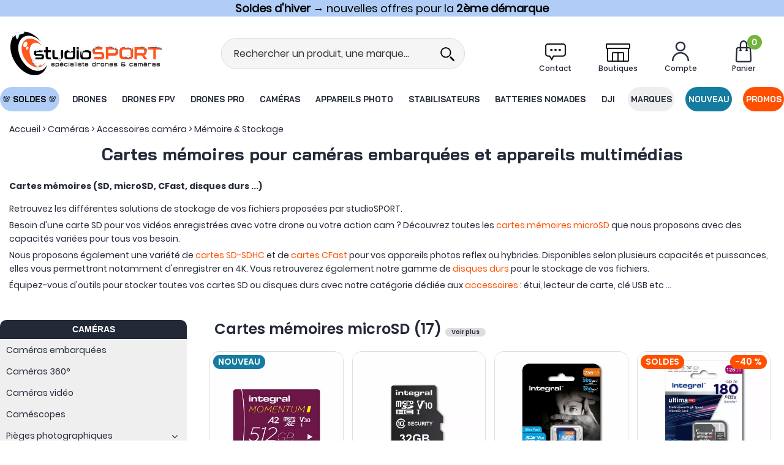

--- FILE ---
content_type: text/html; charset=iso-8859-1
request_url: https://www.studiosport.fr/accessoires-fixations-cartes-memoires-c-25_168.html
body_size: 31234
content:
<!doctype html><html itemscope="" itemtype="http://schema.org/WebPage" lang="fr"><head>
<title>Solutions de stockage de fichiers</title><meta http-equiv="Content-Type" content="text/html; charset=iso-8859-1" /><meta name="description" lang="fr" content="Découvrez notre sélection de cartes mémoires SD, SDHC et microSD haute qualité et haute vitesse pour les caméras embarquées et les autres appareils high-tech. Vous trouverez en complément les accessoires pour les cartes mémoires comme les lecteurs de cartes mémoires  SD, SDHC et microSD et les étuis de transport pour ne pas les perdre." /><meta name="keywords" xml:lang="fr" content="carte SD, carte SDHC, SDHC gopro, SDHC classe 4, SDHCintegral, SDHC 8 Go, SDHC 16 Go, SDHC 32 Go, 16GO gopro,16go contourhd, carte contourhd, microSD, microSD" />
<link rel="preload" fetchpriority="high" href="/themes/html_responsive/modeles/82/img/logo/logo_mobile_1.png" as="image" media="(max-width: 767px)">
<link rel="preload" href="/themes/html_responsive/modeles/82/img/logo/logo_header_1.png" as="image" media="(min-width: 768px)">
<link rel="preload" fetchpriority="high" href="/themes/html_responsive/modeles/82/img/public/btn-recherche.png" as="image" media="(max-width: 767px)">
<link rel="preload" fetchpriority="high" href="/themes/html_responsive/modeles/82/img/public/picto-panier.png" as="image">
<link rel="preload" fetchpriority="high" href="/themes/html_responsive/modeles/82/img/public/picto-favoris.png" as="image" media="(min-width: 768px)">
<link rel="preload" fetchpriority="high" href="/themes/html_responsive/modeles/82/img/public/picto-compte.png" as="image" media="(min-width: 768px)">
<link rel="preload" fetchpriority="high" href="/themes/html_responsive/fonts/BaiJamjuree-Bold.woff2" as="font" type="font/woff2" crossorigin>
<link rel="preload" fetchpriority="high" href="/themes/html_responsive/fonts/BaiJamjuree-Bold.woff" as="font" type="font/woff" crossorigin>
<link rel="preload" fetchpriority="high" href="/themes/html_responsive/fonts/Poppins-Bold.woff2" as="font" type="font/woff2" crossorigin>
<link rel="preload" fetchpriority="high" href="/themes/html_responsive/fonts/Poppins-Bold.woff" as="font" type="font/woff" crossorigin>
<link rel="preload" fetchpriority="high" href="/themes/html_responsive/fonts/Poppins-Medium.woff2" as="font" type="font/woff2" crossorigin>
<link rel="preload" fetchpriority="high" href="/themes/html_responsive/fonts/Poppins-Medium.woff" as="font" type="font/woff" crossorigin>
<link rel="preload" fetchpriority="high" href="/themes/html_responsive/fonts/Poppins-Regular.woff2" as="font" type="font/woff2" crossorigin>
<link rel="preload" fetchpriority="high" href="/themes/html_responsive/fonts/Poppins-Regular.woff" as="font" type="font/woff" crossorigin>
<link rel="preload" fetchpriority="high" href="/themes/html_responsive/fonts/Poppins-SemiBold.woff2" as="font" type="font/woff2" crossorigin>
<link rel="preload" fetchpriority="high" href="/themes/html_responsive/fonts/Poppins-SemiBold.woff" as="font" type="font/woff" crossorigin><meta http-equiv="content-language" content="fr" /><meta name="language" content="fr" />
<style>
	   	#preHeader {
	   		overflow: hidden;
	   	}
	   	.Head_menu .menu_responsive {
	   		overflow: hidden;
	   	}
	   </style>
<meta name="_globalsign-domain-verification" content="YfCmlbGhkXVl3ampLCtPUaI05nMAENfU0nIhteKa8X" /><meta http-equiv="X-UA-Compatible" content="IE=edge" /><link rel="icon" type="image/png" href="../themes/html/img/favicon.png" /><base href="https://www.studiosport.fr/dhtml/" data-url="https://www.studiosport.fr/dhtml/" />
<meta name="google-site-verification" content="HNT2B4khJ0EyEp602bCnXq9rn_2Ks3Nx6QYGpnidf_g" /><meta property="fb:page_id" content="&lt;meta property=&quot;fb:admins&quot; content=&quot;655505488&quot; /&gt;" />	   <meta content="width=device-width, initial-scale=1, minimum-scale=1, maximum-scale=1, user-scalable=no" name="viewport">
			<meta name="format-detection" content="telephone=no">
	<link rel="canonical" href="https://www.studiosport.fr/accessoires-fixations-cartes-memoires-c-25_168.html" /><meta property="og:title" content="Solutions de stockage de fichiers" /><meta property="og:description" content="D&eacute;couvrez notre s&eacute;lection de cartes m&eacute;moires SD, SDHC et microSD haute qualit&eacute; et haute vitesse pour les cam&eacute;ras embarqu&eacute;es et les autres appareils high-tech. Vous trouverez en compl&eacute;ment les accessoires pour les cartes m&eacute;moires comme les lecteurs de cartes m&eacute;moires  SD, SDHC et microSD et les &eacute;tuis de transport pour ne pas les perdre." /><meta property="og:type" content="website" /><meta property="og:url" content="https://www.studiosport.fr/accessoires-fixations-cartes-memoires-c-25_168.html" /><meta property="og:site_name" content="studioSPORT" /><style id="critical_css">@charset "UTF-8";#preHeader{overflow:hidden}a,body,div,form,html,iframe,li,p,span,ul{margin:0;padding:0;border:0;outline:0;font-weight:inherit;font-style:inherit;font-family:inherit;vertical-align:baseline}@font-face{font-display:swap;font-family:FontAwesome;src:url('https://www.studiosport.fr/themes/html/fonts/fontawesome-webfont.eot?v=4.7.0');src:url('https://www.studiosport.fr/themes/html/fonts/fontawesome-webfont.eot?#iefix&v=4.7.0') format('embedded-opentype'),url('https://www.studiosport.fr/themes/html/fonts/fontawesome-webfont.woff2?v=4.7.0') format('woff2'),url('https://www.studiosport.fr/themes/html/fonts/fontawesome-webfont.woff?v=4.7.0') format('woff'),url('https://www.studiosport.fr/themes/html/fonts/fontawesome-webfont.ttf?v=4.7.0') format('truetype'),url('https://www.studiosport.fr/themes/html/fonts/fontawesome-webfont.svg?v=4.7.0#fontawesomeregular') format('svg');font-weight:400;font-style:normal}@font-face{font-family:baijamjuree-bold;font-style:normal;font-display:swap;font-weight:400;src:url('https://www.studiosport.fr/themes/html_responsive/fonts/BaiJamjuree-Bold.woff') format('woff'),url('https://www.studiosport.fr/themes/html_responsive/fonts/BaiJamjuree-Bold.woff2') format('woff2')}@font-face{font-family:opensansbold;font-style:normal;font-display:swap;font-weight:400;src:url('https://www.studiosport.fr/themes/html_responsive/fonts/OpenSans-Bold-webfont.woff') format('woff')}@font-face{font-family:poppins-bold;font-style:normal;font-display:swap;font-weight:400;src:url('https://www.studiosport.fr/themes/html_responsive/fonts/Poppins-Bold.woff') format('woff'),url('https://www.studiosport.fr/themes/html_responsive/fonts/Poppins-Bold.woff2') format('woff2')}@font-face{font-family:poppins-medium;font-style:normal;font-display:swap;font-weight:400;src:url('https://www.studiosport.fr/themes/html_responsive/fonts/Poppins-Medium.woff') format('woff'),url('https://www.studiosport.fr/themes/html_responsive/fonts/Poppins-Medium.woff2') format('woff2')}@font-face{font-family:poppins-regular;font-style:normal;font-display:swap;font-weight:400;src:url('https://www.studiosport.fr/themes/html_responsive/fonts/Poppins-Regular.woff') format('woff'),url('https://www.studiosport.fr/themes/html_responsive/fonts/Poppins-Regular.woff2') format('woff2')}@font-face{font-family:poppins-semibold;font-style:normal;font-display:swap;font-weight:400;src:url('https://www.studiosport.fr/themes/html_responsive/fonts/Poppins-SemiBold.woff') format('woff'),url('https://www.studiosport.fr/themes/html_responsive/fonts/Poppins-SemiBold.woff2') format('woff2')}.Foot_liens .separateur{width:1px;display:inline-block;opacity:.5;font-size:1em;font-weight:400}.row-template{min-height:20px}.Foot_liens .separateur{color:#fff!important;font-family:poppins-regular!important}.Foot_liens .separateur{color:#ff5000!important;opacity:1}div,form,li,p,ul{margin:0;padding:0}@media screen and (max-width:39.99875em){.hide-for-small-only{display:none!important}}.Head_menu .menu_responsive{overflow:hidden}a,body,div,form,h1,html,iframe,li,p,span,ul{margin:0;padding:0;border:0;outline:0;font-weight:inherit;font-style:inherit;font-family:inherit;vertical-align:baseline}img{padding:0;border:0;outline:0;font-weight:inherit;font-style:inherit;font-size:100%;font-family:inherit;vertical-align:baseline}body{font-family:Arial,Helvetica,sans-serif;line-height:normal;color:#000;background:#fff;font-size:11px}li,ul{list-style:none;list-style-type:none}a{color:#000;text-decoration:underline;margin:0;padding:0}p{margin:10px 0}.modal-container{box-shadow:0 20px 40px -20px rgba(0,0,0,.5)}.modal-title-text{font-weight:400}.modal-content ul{margin-left:0}span.title-component{margin-bottom:10px;line-height:1;display:block}.bouton5 a,.btn-primary,input[type=submit]{-moz-border-radius:1px;-webkit-border-radius:1px;border-radius:1px;background-image:none;font-weight:400;text-align:center}.btn-primary{line-height:40px;font-size:15px;text-decoration:none;color:#fff;background-color:#000;display:inline-block;padding:0 15px;white-space:nowrap;text-align:center}.bouton5{line-height:40px;display:inline-block;text-align:center;color:inherit}.bouton5 a{font-size:15px;text-decoration:none;color:#fff;background-color:#000;display:block;padding:0 15px;white-space:nowrap}body{font-size:12px;background-color:#fff;font-family:Arial,Helvetica,sans-serif}.PictoActionNew{min-width:40px}input::-ms-clear,input::-ms-reveal{display:none}.jqFaEye{height:2.4375rem;position:absolute;right:10px;top:0}.jqFaEye i{height:100%;display:flex;justify-content:center;align-items:center}.HeadFaEye{height:2.4375rem}.fa{display:inline-block;font:14px/1 FontAwesome;font-size:inherit;text-rendering:auto;-webkit-font-smoothing:antialiased;-moz-osx-font-smoothing:grayscale}.fa-lg{font-size:1.33333333em;line-height:.75em;vertical-align:-15%}.fa-2x{font-size:2em}.fa-spin{-webkit-animation:2s linear infinite fa-spin;animation:2s linear infinite fa-spin}@-webkit-keyframes fa-spin{0%{-webkit-transform:rotate(0);transform:rotate(0)}100%{-webkit-transform:rotate(359deg);transform:rotate(359deg)}}@keyframes fa-spin{0%{-webkit-transform:rotate(0);transform:rotate(0)}100%{-webkit-transform:rotate(359deg);transform:rotate(359deg)}}.fa-heart:before{content:"\f004"}.fa-user:before{content:"\f007"}.fa-check:before{content:"\f00c"}.fa-close:before{content:"\f00d"}.fa-eye:before{content:"\f06e"}.fa-phone:before{content:"\f095"}.fa-bars:before{content:"\f0c9"}.fa-angle-double-up:before{content:"\f102"}.fa-angle-right:before{content:"\f105"}.fa-spinner:before{content:"\f110"}.sr-only{position:absolute;width:1px;height:1px;padding:0;margin:-1px;overflow:hidden;clip:rect(0,0,0,0);border:0}#backTop{position:fixed;right:20px;bottom:40px;width:40px;height:40px;line-height:40px;font-size:20px;text-align:center;background-color:#000;color:#fff!important;border-radius:5px;z-index:1000;opacity:0}#backTop i{height:40px;line-height:40px;margin:auto}#overlay-cookie{display:none;position:absolute;top:0;left:0;width:100%;height:100%;z-index:100;background-color:rgba(0,0,0,.5)}#cookie-disabled{display:none;background:#fff;width:50%;z-index:110;top:100px;left:25%;position:fixed}input{resize:none}input[type=password],input[type=text]{border-radius:3px!important;border:1px solid #e4e4e4;outline:0;color:#000;font-size:14px}.align-center{justify-content:center!important}.align-right{justify-content:flex-end!important}.align-top{align-items:flex-start!important}.align-middle{align-items:center!important}.align-justify{justify-content:space-between!important}.text-center{text-align:center!important}.text-right{text-align:right!important}.shrink{flex:0 0 auto!important;max-width:100%!important}.no-margin{margin:0!important}.no-padding{padding:0!important}.position-absolute{position:absolute!important}.position-relative{position:relative!important}.d-block{display:block!important}.d-flex{display:flex!important}.d-none{display:none}.margin-bottom-5{margin-bottom:5px}.margin-top-10{margin-top:10px}.margin-right-10{margin-right:10px}.margin-left-10{margin-left:10px}.margin-top-15{margin-top:15px}.margin-bottom-15{margin-bottom:15px}@media print,screen and (min-width:40em){.medium-align-center{justify-content:center!important}.medium-text-right{text-align:right!important}.medium-shrink{flex:0 0 auto!important;max-width:100%!important}.medium-order-1{order:1}}@media print,screen and (min-width:64em){.large-align-center{justify-content:center!important}}.fond-page{margin:auto}.pop-close{background:url('https://www.studiosport.fr/themes/html/img/cancel.svg') no-repeat;width:18px;height:18px;background-size:contain;display:block}body{font-size:1em;background-color:#fff!important;image-rendering:-webkit-optimize-contrast}.Head_menuHook,.Head_top,.fond-contenu{margin:auto}.Head_top{margin:auto!important}.fond-contenu{margin-top:0!important;background-color:#fff!important}.fond-page{width:100%!important;margin-left:inherit!important;left:0!important}.Head_bandeauMenu{background-color:#fff}#large-header>div{z-index:1006!important;}#large-header{z-index:1006;height:220px!important}#large-header.no-phrase.no-liens.no-share:not(.shrink){height:190px!important}.Head_topFond{min-height:1px}#large-header .head_large_logo{max-height:150px;max-width:250px}#large-header .head_item_container .head_item{margin:0 .8em!important}.Head_topFond{margin:auto;border-bottom:none;background-color:#fff}.Head_top{line-height:30px}.Head_divers{padding:0 10px;box-sizing:border-box}.Head_liens{text-align:right;line-height:30px}.Head_bandeauFond{margin:auto;width:100%;height:150px;padding-top:0}.Head_logo{height:150px;position:relative;background-position:0 50%;background-repeat:no-repeat}.Head_logo a#id_accueil{width:100%;display:block}.Head_recherche{background-color:transparent;max-width:100%;margin:0 auto;padding:0;z-index:1;border-bottom:1px solid #ccc}.Head_recherche_container .Head_recherche .input-text-search{border:none!important;box-shadow:none!important;font-size:16px}.Head_recherche_container .Head_recherche .input-group-button{background:#fff;width:40px}.Head_recherche_container .Head_recherche .input-group-button .Head_rechBouton{background:0 0;background-position:50% 50%;background-repeat:no-repeat}.Head_rechBouton{background-size:contain!important;background-repeat:no-repeat!important}.head_item{position:relative;width:80px;height:60px;padding:5px;margin:0;z-index:3}.head_item .head_item_picto{position:relative;bottom:0;width:40px;height:40px;margin:auto;background-repeat:no-repeat;background-position:50% 50%;background-size:contain}.head_item .head_item_badge{font-size:14px!important;font-weight:700;min-width:24px;height:24px;line-height:24px;padding-top:0;border-radius:12px;text-align:center;vertical-align:middle;display:block;position:absolute;right:10px;top:0;z-index:1}.head_item .head_item_title{display:block;line-height:20px;height:20px;text-align:center;font-size:14px!important;font-weight:400!important;text-decoration:none;white-space:nowrap;width:100%;overflow:hidden;text-overflow:ellipsis}.head_item .head_item_block{min-width:200px;position:absolute;right:5px;left:auto;top:65px;padding:15px;display:none;z-index:91;border-radius:0;border:2px solid #ccc;box-shadow:0 3px 10px 1px rgba(0,0,0,.15);background-color:#fff!important}.head_item .head_item_block:after{content:' ';background-color:#fff;display:block;width:8px;height:8px;position:absolute;transform:rotate(45deg);top:-5px;right:29px;border-top:2px solid #ccc;border-left:2px solid #ccc;background-color:#fff!important}.head_item_block_title{padding:0 0 10px;font-size:1em;line-height:normal;white-space:nowrap;font-weight:700}.Head_compte .a-link-connexion{text-decoration:underline}i.fa{text-align:center}.Head_panier#cont-panier-header{width:80px;height:60px;padding:5px;margin:0;z-index:3}a.lnk-favoris:before{font-family:FontAwesome;content:"\f08a"}a.lnk-ajouter-favoris:before{content:"\f08a"}a.lnk-retirer-favoris:before{content:"\f004"}a.lnk-ajouter-favoris,a.lnk-connecter-favoris,a.lnk-retirer-favoris{background-color:#ddd;color:#222}.Head_h1{color:#000;font-size:32px;font-weight:400;height:auto;margin-bottom:0;vertical-align:middle;overflow:hidden;font-family:orkneybold}#small-header{height:90px;z-index:1005;padding:20px 0;background-color:#fff}#small-header .head_small_logo{max-height:50px;margin:0 0 0 15px}#small-header .head_item{height:auto;width:50px;padding:0 5px}#small-header .head_item .head_item_badge{right:-6px}.a-link-connexion{text-decoration:underline}.Head_menu{margin:auto;position:relative;width:100%;padding-top:0}.Head_menu a.boutonHautLien{height:40px!important;line-height:40px;width:100%;padding:.05em 1em;display:block;color:#fff;font-size:14px;font-family:opensansbold;text-decoration:none;white-space:nowrap;vertical-align:middle;text-align:center}.sep-menu{border-left:1px solid transparent;background-color:transparent;display:block;font-size:14px;width:1px;height:20px;margin:auto;flex:0 1 auto!important}.dropdown-full-width{position:unset!important}.menu_type_perso>.menu.menu-haut{position:static}.menu_type_perso .menu-haut>li{overflow:hidden}.menu_type_perso .menu-haut>li>.sub-menu-haut{position:absolute;background-color:#fff;display:none;left:0;right:0;overflow:auto;max-height:65vh}.menu_responsive ul.menu>li .menu-content{width:100%!important;top:40px}.menu_responsive ul.menu>li .sub-menu-haut{background-color:#fff;border-top:none!important;border-left:none!important;border-right:none!important;border-bottom:2px solid #ddd;-webkit-box-shadow:0 15px 15px -5px rgba(0,0,0,.25);-moz-box-shadow:0 15px 15px -5px rgba(0,0,0,.25);box-shadow:0 15px 15px -5px rgba(0,0,0,.25)}#small-header button i{font-size:32px}.drilldown .submenu.invisible{display:none}.mobile_menu.position-left{background:#fff;width:90%;overflow-x:hidden}.mobile_menu.position-left:not(.is-open){-webkit-transform:translateX(-100%);-ms-transform:translateX(-100%);transform:translateX(-100%)}.mobile_menu .mobile_menu_close{padding:0 18px 0 0}.mobile_menu_title{font-size:18px;position:relative;line-height:1;padding-left:0}.mobile_menu_title:before{font-family:FontAwesome;content:"\f104";margin-right:10px;float:left;width:18px;text-align:center;opacity:1}.mobile_menu_title[data-close]:before{opacity:0!important}.mobile_menu_header{padding:15px 0;margin-top:0;margin-bottom:10px;border-bottom:3px solid #ccc}.mobile_menu_content{padding:0 15px}.mobile_menu_separator{border-top:2px solid #ccc!important;position:relative;margin:0;border-bottom:none!important;margin-top:-1px;margin-left:1px;margin-right:1px}.mobile_menu_separator::after{font-size:16px;top:-11px;left:11px}.mobile_menu_content .boutonHautLien{padding-left:3px;padding-right:3px}.mobile_menu_content .boutonHautLien span{vertical-align:middle}.mobile_menu .menu-picto{width:26px;height:19px;display:inline-block;margin-right:2px;text-align:center;vertical-align:middle}.mobile_menu .menu-picto i.fa{line-height:19px;margin-right:0!important}.mobile_menu .mobile_menu_content a.boutonHautLien{padding:10px 3px!important;border-bottom:1px solid #eee;line-height:inherit;background:0 0!important;font-size:16px!important}.mobile_menu .drilldown .is-drilldown-submenu-parent>a::after{right:5px;border-left-color:#ccc}.mobile_menu .drilldown a{background:0 0}.mobile_menu .column-template{padding:5px 0!important}#preHeader{margin:auto;position:absolute;left:0;top:0;width:100%}#preHeader .preHeader_contenu{width:960px!important;margin:auto;text-align:center}.bp_favoris{position:absolute;bottom:15px;right:15px;z-index:10}.favoris_item a.lnk-favoris{width:28px;height:28px;line-height:28px;text-align:center;font-weight:400;vertical-align:middle;display:block;font-size:20px;text-decoration:none;color:#222;background-color:transparent;border-radius:50%;box-sizing:border-box;text-decoration:none;padding:0}.product_box .favoris_item a.lnk-favoris{background-color:rgba(255,255,255,.75)}.recherche_deluxe_input{box-shadow:none!important;border:none!important}.search_deluxe .resultat .resultat_article,.search_deluxe .resultat .resultat_categorie,.search_deluxe .suggestion_historique .historique,.search_deluxe .suggestion_historique .suggests{display:none}.search_deluxe .resultat .titre,.search_deluxe .suggestion_historique .titre{font-weight:700;text-transform:uppercase;font-size:18px}.list_history,.list_suggests{padding-right:15px}.suggestion_historique{border-left:1px solid #e0e0e0}.liste_article{border:1px solid #e4e4e4}.modal-content .Head_recherche{max-width:100%;margin:0 auto;padding:0;z-index:1;border:1px solid #ccc;border-radius:0}.modal-content .Head_recherche_container .input-group-button{width:2em;background:0 0}.modal-content .Head_recherche_container .input-group-button .Head_rechBouton{width:100%;padding:0;background:0 0;background-position:50% 50%}.modal-content .Head_recherche_container .input-group-button i.fa{width:1em!important;height:1em;margin-top:.5em;margin-left:.5em}.fond-page,.off-canvas-content,body{min-height:100vh}.fond-page{display:flex;flex-flow:column nowrap}.fond-page>div,.fond-page>header{width:100%}.padded-columns{padding:10px}img[loading]:not([src]){visibility:hidden}.fond-page{margin-left:auto!important}.fond-page{min-width:0!important}.Head_menuHook,.Head_top,.fond-contenu{min-width:100px!important;width:100%!important}.fond-contenu{margin-top:65px}#boite_message_boite{margin:auto!important;top:50%!important;left:50%!important;max-width:800px;transform:translate(-50%,-50%);height:auto!important}#preHeader div.preHeader_contenu{width:100%!important;line-height:normal}#preHeader>div.preHeader_contenu>.row>.column{padding-left:0!important;padding-right:0!important}*,::after,::before{box-sizing:inherit}.row{box-sizing:border-box}body a{color:inherit}body a:visited{color:inherit}.imageGabarit,.pictureContainer,.pictureContainer img{max-height:100%}.picture-template{overflow:hidden}.reveal{top:125px}.reveal.modal-container{padding:1.3rem 1.5rem}.modal-title{font-size:1.2em!important;margin-bottom:10px}.modal-title .modal-title-text{height:100%;padding-left:0;padding-right:0;font-size:1.2em!important;text-transform:uppercase!important}.contents.row{margin-left:auto!important;margin-right:auto!important}.Head_divers .Head_liens{color:#222}#preHeader{position:relative;z-index:1006;background-color:#fff}.row-template,.vertical-separator-component{min-height:20px}.template-content{position:relative}.text-template-content{overflow:hidden}.text-template-content p{line-height:inherit}.text-template-content p:last-child{margin-bottom:0!important}.margin-0-auto{margin:0 auto!important}.owl-dots{position:absolute;bottom:20px;left:0;width:100%;text-align:center}@media screen and (max-width:39.99875em){.cart-popup{padding:1em;width:100%}}@media screen and (min-width:40em){.cart-popup{padding:1em;width:320px;margin-top:8px;margin-bottom:8px;right:33em}}.cart-popup{background-color:#d4edda!important;position:fixed;z-index:8;text-align:center;color:#155724}#contenu-panier-header{max-height:75vh;overflow-y:auto;scrollbar-width:none}.favoris_item .lnk-favoris.lnk-ajouter-favoris{display:none}.favoris_item .lnk-favoris.lnk-retirer-favoris{display:none}.favoris_item .lnk-favoris.lnk-connecter-favoris{display:none}body .bouton5 a,body .btn-primary{background-color:#ff5000!important;border-style:solid;border-width:1px;border-color:#ff5000!important;color:#fff!important;font-family:poppins-bold;font-size:16px!important;font-weight:initial;text-transform:initial;border-radius:30px}.highlight{background-color:#ff5000;color:#fff}.mobile_menu_header::after,.mobile_menu_separator::after{color:#147ca0!important}.mobile_menu_header,.mobile_menu_separator{border-color:#147ca0!important}.PictoActionNew,a.lnk-favoris{color:#ff5000!important}.mobile_menu .drilldown .is-drilldown-submenu-parent>a::after{border-left-color:#ff5000!important}.Head_topFond{color:#242938!important;background-color:#fff!important}.head_item .head_item_title{color:#242938!important;font-family:poppins-medium!important;font-size:12px!important;font-weight:initial!important;text-transform:initial}#small-header button i{color:#242938!important}#small-header,.Head_bandeauFond{background-color:#fff!important}.Head_menu,.Head_menu .menu_responsive{background-color:#fff!important}.Head_menu a.boutonHautLien{color:#242938!important;font-size:16px!important;font-family:baijamjuree-bold!important;font-weight:initial;text-transform:uppercase}.sep-menu{background-color:#fff!important;width:auto!important;height:auto!important;border-radius:0!important}div.sub-menu-haut{border-color:#fff!important}.head_item .head_item_block,.head_item .head_item_block:after{border-color:#dedede!important}html body{font-family:poppins-regular!important;font-size:14px;color:#242938}.text-template .template-content a{color:#ff5000;text-decoration:initial}h1.Head_h1{font-family:baijamjuree-bold;font-size:28px;color:#242938;font-weight:initial;text-transform:initial}.modal-title-text{font-family:poppins-medium!important;font-size:16px!important;color:#242938!important;font-weight:initial!important;text-transform:initial!important}span.title-component{font-family:poppins-medium;font-size:16px;color:#242938;font-weight:initial;text-transform:initial}.Head_rechBouton{background-image:url('https://www.studiosport.fr/themes/html_responsive/modeles/82/img/public/btn-recherche.png')!important}@media screen and (max-width:640px){body,html{overflow-x:hidden}}.fond-contenu{margin:0!important}.menu_responsive ul.menu>li .menu-content{font-size:12px}.bouton5{line-height:40px}.mobile_menu_header::after,.mobile_menu_separator::after{color:#ff5000!important}p{margin-bottom:1rem;line-height:1.6;text-rendering:optimizeLegibility}#acces_mail,#acces_password{font-size:14px;height:auto}.mobile_menu_principal li:last-child{margin-bottom:100px}.mobile_menu .mobile_menu_content .mobile_menu_see_all_link a.boutonHautLien{background:#eee!important;padding:.9rem!important}#boite_message_boite{width:100%!important;max-width:800px!important}#boite_message_fond{background-color:#333!important;opacity:.2!important}#modalAjoutPanier .modal-title-text{text-transform:none!important;color:#333!important;font-size:24px!important;font-weight:700!important;padding-left:.9375rem}#large-header{z-index:1004}.menu_type_perso .menu-haut>li>.sub-menu-haut{max-height:100vh!important}.sub-menu-haut::-webkit-scrollbar-track{-webkit-box-shadow:inset 0 0 6px rgba(0,0,0,.3);border-radius:10px;background-color:#f5f5f5}.sub-menu-haut::-webkit-scrollbar{width:5px;background-color:#f5f5f5}.sub-menu-haut::-webkit-scrollbar-thumb{border-radius:10px;-webkit-box-shadow:inset 0 0 6px rgba(0,0,0,.3);background-color:#333}#backTop{position:fixed;right:5px;bottom:40%}.HeadFaEye{height:32px}.DialogInsightFormDiv{line-height:normal;word-wrap:normal;white-space:normal;position:relative;font-size:13px}div.DialogInsightFormContainer{text-align:left}div.DialogInsightInputContainer{display:inline-block;vertical-align:top;min-height:32px;width:300px}div.DialogInsightFormRow{padding-bottom:10px}input[type=text].DialogInsightFormInput{width:300px;height:32px;box-sizing:border-box;padding:0 12px;line-height:32px;color:#555;background-color:#fff;background-image:none;border:1px solid #ccc;border-radius:4px;-webkit-box-shadow:inset 0 1px 1px rgba(0,0,0,.075)}input[type=text].DialogInsightFormInput::-ms-clear{width:0;height:0}div.DialogInsightInputWithPlaceholderContainer{position:relative;height:50px}div.DialogInsightInputWithPlaceholderContainer input.DialogInsightInputWithPlaceholder{position:absolute;left:0;top:0;width:100%;z-index:10;background-color:transparent;background-image:url(https://cdn.dialoginsight.com/DI/Forms/resources/emptyimagetoworkaroundiebug.gif)}.DialogInsightFormSubmit input[type=submit]{vertical-align:middle;display:inline-block;margin-bottom:0;font-weight:400;text-align:center;vertical-align:middle;touch-action:manipulation;background-image:none;border:1px solid transparent;white-space:nowrap;padding:6px 12px;font-size:14px;border-radius:0 30px 30px 0;color:#fff;background-color:#ff4d02;border-color:#ff4d02;height:50px}.DialogInsightFormSubmit .DialogInsightFormSubmitLoader{visibility:hidden;margin-left:5px;vertical-align:middle}#divForm_DIForm_1390_1310_success{text-align:center;background:#fff;border:1px solid #147ca0;border-radius:15px!important;color:#147ca0}.Foot_rassurance .DialogInsightFormDiv input.DialogInsightInputWithPlaceholder{font-weight:400;background:#fff;margin:0;height:50px!important;border:none;border-radius:30px 0 0 30px!important}.Foot_rassurance .DialogInsightFormRow{display:block;padding:0;width:100%}.Foot_rassurance .DialogInsightFormContainer{padding:0;display:flex;border-radius:0;overflow:hidden}div.DialogInsightInputContainer{width:100%}.DialogInsightInputWithPlaceholderContainer input{width:100%!important}@media screen and (max-width:350px){#small-header .head_small_logo{margin:1%}}#backTop{position:fixed;right:5px;bottom:30%}.overflow-hidden{overflow:hidden}.accordion-content{border:none!important;font-size:17px}#preHeader{z-index:1000}#large-header{height:180px!important}#large-header.no-phrase.no-liens.no-share:not(.shrink){height:160px!important}.Head_bandeauFond{height:100px}.Head_logo{height:100px}#large-header .head_large_logo{max-height:100px}.Head_menu a.boutonHautLien{height:40px!important;line-height:38px;margin:5px 0}.Head_recherche{background-color:#f5f5f5;border:1px solid #ddd;border-radius:30px;overflow:hidden;max-width:500px;padding:5px}.Head_recherche *{background-color:transparent!important}#small-header .head_item{width:40px}#small-header .head_item .head_item_picto{width:30px;height:30px}.head_item_badge.highlight{background-color:#72b43e;color:#fff;border-radius:50%!important}.header_contact .head_item_block.header_contact_dropdown:after{border-color:#ff5000!important;background-color:#f0f0f0!important}.header_contact .head_item_block.header_contact_dropdown{min-width:375px;border-top:3px solid #ff5000!important;border-width:1px;border-radius:0 0 15px 15px;padding:0}.header_contact_dropdown_title{font-family:poppins-bold;font-size:20px;color:#242938;height:55px;background-color:#f0f0f0;padding:15px 10px 10px 45px}.header_contact_dropdown_email{background-image:url('https://www.studiosport.fr/themes/html_responsive/modeles/82/img/client/picto-menu-contact-email.png');background-position:10px 50%;background-repeat:no-repeat}.header_contact_dropdown_telephone{background-image:url('https://www.studiosport.fr/themes/html_responsive/modeles/82/img/client/picto-menu-contact-telephone.png');background-position:10px 50%;background-repeat:no-repeat}.header_contact_dropdown_content{padding:15px 15px 15px 40px}.header_contact_dropdown_content ul{margin:0 0 10px}.header_contact_dropdown_content ul li{list-style-type:disc;margin:5px}.header_contact_dropdown_line{padding:10px 5px;border-bottom:1px solid #ddd;font-size:16px;font-family:poppins-regular!important}.header_contact_dropdown_lastline{border-bottom:none}.header_contact_dropdown_line .strong{font-family:poppins-semibold!important;font-weight:400;color:#242938}.header_contact_dropdown_line .strong span{font-family:poppins-regular!important;color:#ff5000}.header_contact_dropdown_line .strong span .strong{font-family:poppins-semibold!important;font-weight:400;color:#ff5000}.header_contact_dropdown_line .status{display:block;width:12px;height:12px;border-radius:50%}#small-header .head_item.header_contact{position:unset}#small-header .head_item.header_contact .head_item_block.header_contact_dropdown{left:0;width:100%;top:75px}#small-header .head_item.header_contact .head_item_block.header_contact_dropdown:after{right:68px}#small-header .head_item.header_contact .head_item_block.header_contact_dropdown{border-radius:0;display:none}#large-header .Head_menu #menu-nouveau a.boutonHautLien,#large-header .Head_menu #menu-promo a.boutonHautLien{border-radius:30px!important;border-bottom:0!important;border:1px solid transparent!important;line-height:36px!important}.bp_favoris{display:none!important}#modalAjoutPanier .modal-title span{color:#ff6a1b}.row-scrolling{display:flex;flex-wrap:nowrap;align-items:center;white-space:nowrap}.row-scrolling .column-template{flex-shrink:0}#preHeader{max-height:36px;overflow:hidden}.owl-carousel .owl-dots.disabled{display:none}.owl-theme .owl-dots{text-align:center}html{line-height:1.15;-webkit-text-size-adjust:100%}body{margin:0}h1{font-size:2em;margin:.67em 0}a{background-color:transparent}b{font-weight:bolder}img{border-style:none}button,input{font-family:inherit;font-size:100%;line-height:1.15;margin:0}button,input{overflow:visible}button{text-transform:none}[type=button],[type=submit],button{-webkit-appearance:button}[type=button]::-moz-focus-inner,[type=submit]::-moz-focus-inner,button::-moz-focus-inner{border-style:none;padding:0}[type=button]:-moz-focusring,[type=submit]:-moz-focusring,button:-moz-focusring{outline:ButtonText dotted 1px}::-webkit-file-upload-button{-webkit-appearance:button;font:inherit}html{-webkit-box-sizing:border-box;box-sizing:border-box;font-size:100%}*,::after,::before{-webkit-box-sizing:inherit;box-sizing:inherit}body{margin:0;padding:0;background:#fefefe;font-family:"Helvetica Neue",Helvetica,Roboto,Arial,sans-serif;font-weight:400;line-height:1.5;color:#0a0a0a;-webkit-font-smoothing:antialiased;-moz-osx-font-smoothing:grayscale}img{display:inline-block;vertical-align:middle;max-width:100%;height:auto;-ms-interpolation-mode:bicubic}button{padding:0;-webkit-appearance:none;-moz-appearance:none;appearance:none;border:0;border-radius:0;background:0 0;line-height:1}button,input{font-family:inherit}div,form,h1,li,p,ul{margin:0;padding:0}p{margin-bottom:1rem;font-size:inherit;line-height:1.6;text-rendering:optimizeLegibility}i{font-style:italic;line-height:inherit}b{font-weight:700;line-height:inherit}h1{font-family:"Helvetica Neue",Helvetica,Roboto,Arial,sans-serif;font-style:normal;font-weight:400;color:inherit;text-rendering:optimizeLegibility}h1{font-size:1.5rem;line-height:1.4;margin-top:0;margin-bottom:.5rem}@media print,screen and (min-width:40em){.reveal,.reveal.large{right:auto;left:auto;margin:0 auto}h1{font-size:3rem}}a{line-height:inherit;color:#2ba6cb;text-decoration:none}a img{border:0}ul{margin-bottom:1rem;list-style-position:outside;line-height:1.6}li{font-size:inherit}ul{margin-left:1.25rem;list-style-type:disc}ul ul{margin-left:1.25rem;margin-bottom:0}.text-right{text-align:right}.text-center{text-align:center}@media print,screen and (min-width:40em){.medium-text-right{text-align:right}.reveal{min-height:0}}[type=password],[type=text]{display:block;-webkit-box-sizing:border-box;box-sizing:border-box;width:100%;height:2.4375rem;margin:0 0 1rem;padding:.5rem;border:1px solid #cacaca;border-radius:0;background-color:#fefefe;-webkit-box-shadow:inset 0 1px 2px rgba(10,10,10,.1);box-shadow:inset 0 1px 2px rgba(10,10,10,.1);font-family:inherit;font-size:1rem;font-weight:400;line-height:1.5;color:#0a0a0a;-webkit-appearance:none;-moz-appearance:none;appearance:none}[type=button],[type=submit]{-webkit-appearance:none;-moz-appearance:none;appearance:none;border-radius:0}::-webkit-input-placeholder{color:#cacaca}:-ms-input-placeholder{color:#cacaca}::-ms-input-placeholder{color:#cacaca}::placeholder{color:#cacaca}.input-group{display:-webkit-box;display:-webkit-flex;display:-ms-flexbox;display:flex;width:100%;margin-bottom:1rem;-webkit-box-align:stretch;-webkit-align-items:stretch;-ms-flex-align:stretch;align-items:stretch}.input-group>:first-child{border-radius:0}.input-group>:last-child,.input-group>:last-child.input-group-button>*{border-radius:0}.input-group-button,.input-group-button button,.input-group-button input,.input-group-field{margin:0;white-space:nowrap}.input-group-field{border-radius:0;-webkit-box-flex:1;-webkit-flex:1 1 0px;-ms-flex:1 1 0px;flex:1 1 0px;min-width:0}.input-group-button{padding-top:0;padding-bottom:0;text-align:center;display:-webkit-box;display:-webkit-flex;display:-ms-flexbox;display:flex;-webkit-box-flex:0;-webkit-flex:0 0 auto;-ms-flex:0 0 auto;flex:0 0 auto}.input-group-button button,.input-group-button input{-webkit-align-self:stretch;-ms-flex-item-align:stretch;align-self:stretch;height:auto;padding-top:0;padding-bottom:0;font-size:1rem}.hide{display:none!important}.invisible{visibility:hidden}@media screen and (max-width:0em),screen and (min-width:40em){.show-for-small-only{display:none!important}}@media print,screen and (min-width:64em){.hide-for-large{display:none!important}}@media screen and (max-width:63.99875em){.show-for-large{display:none!important}}.button{display:inline-block;vertical-align:middle;margin:0 0 1rem;padding:.85em 1em;border:1px solid transparent;border-radius:0;font-family:inherit;font-size:.9rem;-webkit-appearance:none;line-height:1;text-align:center;background-color:#2ba6cb;color:#fefefe}.close-button{position:absolute;color:#8a8a8a}.close-button{right:1rem;top:.5rem;font-size:2em;line-height:1}.menu{padding:0;margin:0;list-style:none;position:relative;display:-webkit-box;display:-webkit-flex;display:-ms-flexbox;display:flex;-webkit-flex-wrap:wrap;-ms-flex-wrap:wrap;flex-wrap:wrap}.menu a{line-height:1;text-decoration:none;display:block;padding:.7rem 1rem}.menu a{margin-bottom:0}.menu{-webkit-flex-wrap:wrap;-ms-flex-wrap:wrap;flex-wrap:wrap;-webkit-box-orient:horizontal;-webkit-box-direction:normal;-webkit-flex-direction:row;-ms-flex-direction:row;flex-direction:row}.menu.vertical{-webkit-flex-wrap:nowrap;-ms-flex-wrap:nowrap;flex-wrap:nowrap;-webkit-box-orient:vertical;-webkit-box-direction:normal;-webkit-flex-direction:column;-ms-flex-direction:column;flex-direction:column}.menu.nested{margin-right:0;margin-left:1rem}.menu.icons a{display:-webkit-box;display:-webkit-flex;display:-ms-flexbox;display:flex}.menu.icon-left a{display:-webkit-box;display:-webkit-flex;display:-ms-flexbox;display:flex}.menu.icon-left li a{-webkit-box-orient:horizontal;-webkit-box-direction:normal;-webkit-flex-flow:row nowrap;-ms-flex-flow:row nowrap;flex-flow:row nowrap}.menu.icon-left li a i{margin-right:.25rem}.drilldown a{padding:.7rem 1rem;background:#fefefe}.drilldown .is-drilldown-submenu{position:absolute;top:0;left:100%;z-index:-1;width:100%;background:#fefefe}.drilldown .is-drilldown-submenu a{padding:.7rem 1rem}.drilldown .nested.is-drilldown-submenu{margin-right:0;margin-left:0}.drilldown .drilldown-submenu-cover-previous{min-height:100%}.drilldown .is-drilldown-submenu-parent>a{position:relative}.drilldown .is-drilldown-submenu-parent>a::after{display:block;width:0;height:0;border:6px inset;content:'';border-right-width:0;border-left-style:solid;border-color:transparent transparent transparent #2ba6cb;position:absolute;top:50%;margin-top:-6px;right:1rem}.accordion-item:last-child>:last-child{border-radius:0}.accordion-content{display:none;padding:1rem;border:1px solid #e6e6e6;border-bottom:0;background-color:#fefefe;color:#0a0a0a}:last-child>.accordion-content:last-child{border-bottom:1px solid #e6e6e6}.off-canvas{position:fixed;z-index:12;-webkit-backface-visibility:hidden;backface-visibility:hidden;background:#e6e6e6}.off-canvas.is-closed{visibility:hidden}.position-left{top:0;left:0;height:100%;overflow-y:auto;width:250px;-webkit-transform:translateX(-250px);-ms-transform:translateX(-250px);transform:translateX(-250px)}.off-canvas-content{-webkit-transform:none;-ms-transform:none;transform:none;-webkit-backface-visibility:hidden;backface-visibility:hidden}.reveal{z-index:1006;-webkit-backface-visibility:hidden;backface-visibility:hidden;display:none;padding:1rem;border:1px solid #cacaca;border-radius:0;background-color:#fefefe;position:relative;top:100px;margin-right:auto;margin-left:auto;overflow-y:auto}.reveal .column{min-width:0}.reveal>:last-child{margin-bottom:0}@media print,screen and (min-width:40em){.reveal{width:600px;max-width:62.5rem}.reveal.large{width:90%;max-width:62.5rem}.row .row{margin-right:-.9375rem;margin-left:-.9375rem}}@media screen and (max-width:39.99875em){.reveal{top:0;right:0;bottom:0;left:0;width:100%;max-width:none;height:100%;min-height:100%;margin-left:0;border:0;border-radius:0}}.row{max-width:62.5rem;margin-right:auto;margin-left:auto;display:-webkit-box;display:-webkit-flex;display:-ms-flexbox;display:flex;-webkit-box-orient:horizontal;-webkit-box-direction:normal;-webkit-flex-flow:row wrap;-ms-flex-flow:row wrap;flex-flow:row wrap}.row .row{margin-right:-.9375rem;margin-left:-.9375rem}.row .row.collapse{margin-right:0;margin-left:0}.row.expanded{max-width:none}.row.expanded .row{margin-right:auto;margin-left:auto}.row:not(.expanded) .row{max-width:none}.row.collapse>.column{padding-right:0;padding-left:0}.row.collapse>.column>.row{margin-right:0;margin-left:0}.column{-webkit-box-flex:1;-webkit-flex:1 1 0px;-ms-flex:1 1 0px;flex:1 1 0px;padding-right:.9375rem;padding-left:.9375rem;min-width:0}.small-9{-webkit-box-flex:0;-webkit-flex:0 0 75%;-ms-flex:0 0 75%;flex:0 0 75%;max-width:75%}.small-12{-webkit-box-flex:0;-webkit-flex:0 0 100%;-ms-flex:0 0 100%;flex:0 0 100%;max-width:100%}@media print,screen and (min-width:40em) and (min-width:40em){.medium-expand{-webkit-box-flex:1;-webkit-flex:1 1 0px;-ms-flex:1 1 0px;flex:1 1 0px}}@media print,screen and (min-width:64em){.row .row{margin-right:-.9375rem;margin-left:-.9375rem}.large-4{-webkit-box-flex:0;-webkit-flex:0 0 33.33333%;-ms-flex:0 0 33.33333%;flex:0 0 33.33333%;max-width:33.33333%}.large-8{-webkit-box-flex:0;-webkit-flex:0 0 66.66667%;-ms-flex:0 0 66.66667%;flex:0 0 66.66667%;max-width:66.66667%}.large-12{-webkit-box-flex:0;-webkit-flex:0 0 100%;-ms-flex:0 0 100%;flex:0 0 100%;max-width:100%}}.shrink{-webkit-box-flex:0;-webkit-flex:0 0 auto;-ms-flex:0 0 auto;flex:0 0 auto;max-width:100%}.align-right{-webkit-box-pack:end;-webkit-justify-content:flex-end;-ms-flex-pack:end;justify-content:flex-end}.align-center{-webkit-box-pack:center;-webkit-justify-content:center;-ms-flex-pack:center;justify-content:center}.align-justify{-webkit-box-pack:justify;-webkit-justify-content:space-between;-ms-flex-pack:justify;justify-content:space-between}.align-top{-webkit-box-align:start;-webkit-align-items:flex-start;-ms-flex-align:start;align-items:flex-start}.align-middle{-webkit-box-align:center;-webkit-align-items:center;-ms-flex-align:center;align-items:center}.align-center-middle{-webkit-box-pack:center;-webkit-justify-content:center;-ms-flex-pack:center;justify-content:center;-webkit-box-align:center;-webkit-align-items:center;-ms-flex-align:center;align-items:center;-webkit-align-content:center;-ms-flex-line-pack:center;align-content:center}.small-order-3{-webkit-box-ordinal-group:4;-webkit-order:3;-ms-flex-order:3;order:3}@media print,screen and (min-width:40em){.medium-order-1{-webkit-box-ordinal-group:2;-webkit-order:1;-ms-flex-order:1;order:1}}.flex-dir-column{-webkit-box-orient:vertical;-webkit-box-direction:normal;-webkit-flex-direction:column;-ms-flex-direction:column;flex-direction:column}.row:not(.expanded),.row:not(.expanded) .row:not(.expanded){max-width:1600px!important}.id-usr-i7fixp67751p60359{text-align:center!important}.id-usr-ioaeop67751p60359{font-size:16px!important;font-family:baijamjuree-bold!important;color:#fff!important}.id-usr-isywvp67751p60359{text-align:center!important}.id-usr-itpuzp67751p60359{padding-right:0!important;padding-left:0!important}.id-usr-ihmelp67751p60359{background-color:#242938;padding-top:6px!important;padding-bottom:6px!important}.id-usr-im9a6p67751p60359{font-size:16px!important;font-family:baijamjuree-bold!important;color:#fff!important}.id-usr-imnjyp67751p60359{text-align:center!important}.id-usr-ixg8rp67751p60359{font-size:16px!important;font-family:baijamjuree-bold!important;color:#fff!important}.id-usr-itc72p67751p60359{text-align:center!important}.id-usr-ivm5ep67751p60359{font-size:16px!important;font-family:baijamjuree-bold!important;color:#fff!important}.id-usr-il82lp67751p60359{text-align:center!important}.id-usr-ii8wnp67751p60359{font-size:16px!important;font-family:baijamjuree-bold!important;color:#fff!important}.id-usr-i81j7p67751p60359{text-align:center!important}.id-usr-i57r1p67751p60359{font-size:16px!important;font-family:baijamjuree-bold!important;color:#fff!important}.id-usr-irtwgp67751p60359{text-align:center!important}.id-usr-ivhtfp67751p60359{padding-right:0!important;padding-left:0!important}.id-usr-i6lekp67751p60359{align-items:center!important}ul.menu>li.menu-item-63956>a.boutonHautLien{background-color:#ff5000!important;color:#fff!important}ul.menu>li.menu-item-61357>a.boutonHautLien{background-color:#147ca0!important;color:#fff!important}.id-usr-ix2uat{font-size:18px!important;margin-bottom:15px!important;font-family:baijamjuree-bold!important}.id-usr-is4jpgp67750p144{margin-bottom:10px!important}.id-usr-iv8d4fp67750p144{padding-right:0!important;padding-left:0!important}.id-usr-ijgsywp67750p144{padding-right:0!important;padding-left:0!important;padding-top:0!important;border-top-right-radius:10px!important;border-bottom-left-radius:10px!important;border-bottom-right-radius:10px!important;border-top-left-radius:10px!important}.id-usr-is4zo8p67750p144{padding-right:0!important;padding-left:0!important;padding-top:0!important;border-top-left-radius:10px!important;border-top-right-radius:10px!important;border-bottom-left-radius:10px!important;border-bottom-right-radius:10px!important}.id-usr-ickaa5p67750p144{min-height:5px!important;width:200px!important;padding-right:auto!important;padding-left:auto!important;margin-bottom:15px!important}.id-usr-ifwrwep67750p144{padding-right:0!important;padding-left:0!important}.id-usr-imq17ip67750p144{margin-bottom:30px!important}.id-usr-ig4edep67750p144{text-align:center!important;display:flex!important;align-items:center!important;padding-top:15px!important;padding-bottom:15px!important}.id-usr-itv587p67750p144{margin-top:20px!important;padding-right:15px!important;padding-left:15px!important}.id-usr-io30whp67750p144{margin-bottom:30px!important}@media (min-width:40em){.id-usr-is4zo8p67750p144{padding-right:0!important}.id-usr-ijgsywp67750p144{padding-left:0!important}.id-usr-ig55lhp67750p144{width:1px;min-width:1px;max-width:20px}}@media (min-width:64em){.id-usr-ixg8rp67751p60359{color:#fff!important}.id-usr-ix2uat{font-size:28px!important}.id-usr-ig55lhp67750p144{width:20px;min-width:1px;max-width:20px}.id-usr-iv8d4fp67750p144{padding-right:20px!important}.id-usr-ig4edep67750p144{padding-right:20%!important;padding-left:20%!important}.id-usr-ig5n07p67750p144{border-top-left-radius:10px!important;border-top-right-radius:10px!important;border-bottom-left-radius:10px!important;border-bottom-right-radius:10px!important}.id-usr-itv587p67750p144{margin-top:0!important;padding-right:0!important;padding-left:0!important}.id-usr-is4zo8p67750p144{border-bottom-left-radius:10px!important;border-top-right-radius:10px!important;border-top-left-radius:10px!important;border-bottom-right-radius:10px!important}.id-usr-ijgsywp67750p144{border-top-left-radius:10px!important;border-top-right-radius:10px!important;border-bottom-left-radius:10px!important;border-bottom-right-radius:10px!important}.id-usr-imq17ip67750p144{padding-right:15px!important;padding-left:15px!important}}.slider-container.loading #slider-1749733186{display:none}.slider-container.loading{min-height:clamp(100px,50vw,559px);position:relative;overflow:hidden}.slide{display:flex;justify-content:center;align-items:center}.slide img{max-width:100%;height:auto;margin:auto}.slider-container.loading .slide:not(:first-child){display:none!important}

.column {
	padding-right: .9375rem;
    padding-left: .9375rem;
}
.trustpilot-widget {
	min-width: 300px;
	height: 24px;
}
/* Small (mobile) */
@media (max-width: 767px) {
  .row-scrolling .column-template {
    border-right: 1px solid #fff;
  }
}

/* Medium (tablette) */
@media (min-width: 768px) and (max-width: 1023px) {
  .row-scrolling .column-template {
    border-right: 1px solid #fff;
  }
}

@media (min-width: 1024px) {
	.row-scrolling .column-template {
		padding-left: 50px;
	    padding-right: 50px;
	    border-right: 1px solid #fff;
	}

	.slideshow-template .tns-controls {
	    position: absolute;
	    bottom: 10px;
	    right: 0px;
	    width: 125px;
	    top: auto;
	    left: auto;
	}
}

.row-scrolling {
	width: 7182px;
}
#preHeader {
	min-height: 36px;
}

@media screen and (max-width: 1520px) {
    .Head_menu .menu_responsive a.boutonHautLien {
        padding-left: 0.33em;
        padding-right: 0.33em;
        font-size: 13px !important;
    }
}

</style><script type="text/javascript" src="/javascript/globals.js.php"></script>
<link  href="https://www.studiosport.fr/themes/html/css/web.all.css?t=1768292730&p=admin_o8&r=1" rel="stylesheet" type="text/css" />
<link  href="https://www.studiosport.fr/themes/html_responsive/modeles/82/css/custom.all.css?t=1768904406&p=admin_o8&r=1" rel="stylesheet" type="text/css" />
<link  href="https://www.studiosport.fr/themes/html/css/spe.all.css?t=1754314677&p=admin_o8&r=1" rel="stylesheet" type="text/css" />
<link  href="https://www.studiosport.fr/themes/html/css/lib.all.css?t=1752651938&p=admin_o8&r=1" rel="stylesheet" type="text/css" />
<script src="../javascript/jquery-3.7.1.min+jquery-legacy-fixes.min+jquery-migrate-3.4.1.min+lazyload.js?t=1757664473" type="text/javascript"></script><script type="text/javascript" src="//widget.trustpilot.com/bootstrap/v5/tp.widget.bootstrap.min.js" async></script>			<style class="editor-css">
				.row:not(.expanded), .row:not(.expanded) .row:not(.expanded)
				{
					max-width:1600px !important;
				}
			</style>
			<script type="text/javascript">
function del(){
	var texte = "Êtes-vous sûr de vouloir supprimer ?";
	return confirm(texte);
}
</script>
    	<script type="text/javascript">
	// Redefine console.log()
		// {{{ COR : [TK15955]
		window.console.log = function (text) {};
		window.console.info = function (text) {};
		window.console.warn = function (text) {};
		window.console.error = function (text) {};
		window.dump=function(obj){};
		window.msg=function(obj){};
		// COR }}}
</script>
    

	<script>
			/**
			* Envoi les informations dans le dataLayer avec le bon format (structure de données).
			*/
			function gtag()
			{
			// {{{ COR : [TK15976]
			window.dataLayer = window.dataLayer || [];
			if (window.dataLayer.length > 0)
			{
			window.dataLayer.push(arguments);
			}
			// COR }}}
			}

			/**
			* Mettre à jour le dataLayer avec les informations de consentement de l'utilisateur.
			*
			* @param object oConsent : Les consentements / cookies acceptés ou refusés.
			* @param string sMode : Mode initialisation (default) ou mise à jour (update).
			*/
			function sendGtmConsent(oConsent = {}, sMode = 'default')
			{
				gtag('consent', sMode, {
					// Cookies publicitaires
					'ad_storage'				: oConsent.ad_storage,
				// {{{ COR : [TK15999]
				// Cookies publicitaires (Google)
				'ad_user_data'				: oConsent.ad_user_data,
				// Cookies publicitaires (Personnalisées)
				'ad_personalization'		: oConsent.ad_personalization,
				// COR }}}
					// Cookies statistiques
					'analytics_storage'			: oConsent.analytics_storage,
					// Cookies techniques
					'functionality_storage'		: oConsent.functionality_storage,
					// Cookies de personnalisation
					'personalization_storage'	: oConsent.personalization_storage,
					// Cookies de sécurité
					'security_storage'			: oConsent.security_storage
				});
			}
	</script>
			<script>
			// {{{ COR : [TK15688]
			var iGtmAddEventGa4 = 1;
			var iVersionDataLayerGa4 = 1;
			// COR }}}

			window.dataLayer = [{"ecomm_pagetype":"category","ecomm_pageid":168}];

			// {{{ COR : [TK15844] [EVO1382]
			// {{{ COR : [TK15962]
			// COR }}}

			var oConsent = {
				ad_storage 				: 'denied',
				// {{{ COR : [TK15999]
				ad_user_data 			: 'denied',
				ad_personalization 		: 'denied',
				// COR }}}
				analytics_storage 		: 'denied',
				functionality_storage 	: 'granted',
				personalization_storage : 'denied',
				security_storage 		: 'denied',
			};
			// Mettre à jour le consentement de l'utilisateur au niveau des cookies dans GTM
			// {{{ SPE : [#34039] [TC51007]
			// Gestion des cookies faite par Didomi (TC51007)
			// sendGtmConsent(oConsent, 'default');
			// SPE }}}
			// COR }}}
	</script>
<!-- Google Tag Manager -->
<script>(function(w,d,s,l,i){w[l]=w[l]||[];w[l].push({'gtm.start':
new Date().getTime(),event:'gtm.js'});var f=d.getElementsByTagName(s)[0],
j=d.createElement(s),dl=l!='dataLayer'?'&l='+l:'';j.async=true;j.src=
'https://www.googletagmanager.com/gtm.js?id='+i+dl;f.parentNode.insertBefore(j,f);
})(window,document,'script','dataLayer','GTM-WFHPMP7');</script>
<!-- End Google Tag Manager --></head>
<body 
class="html_responsive modele_82
page_800 
categ_thematique2 
os_mac nav_chrome rev_131
categorie-produit-168
non_identifie
langue_1" 
data-responsive="1"
>
<!-- Google Tag Manager (noscript) -->
<noscript><iframe src="https://www.googletagmanager.com/ns.html?id=GTM-WFHPMP7"
height="0" width="0" style="display:none;visibility:hidden"></iframe></noscript>
<!-- End Google Tag Manager (noscript) -->
<div class="nosto_page_type" style="display:none" translate="no">category</div>
<div class="nosto_category" style="display:none" translate="no">Caméras / Accessoires caméra / Mémoire & Stockage</div>
<div
class="off-canvas mobile_menu position-left  is-closed"
id="offCanvas" data-off-canvas data-transition="overlap"
data-content-scroll="true"
data-content-overlay="false"	>
<div class="row mobile_menu_header expanded align-middle">
<div class="column text-center">
<span class="mobile_menu_title" data-close data-default="studioSPORT">
studioSPORT
</span>
</div>
<div class="column mobile_menu_close shrink align-right text-right">
<span aria-hidden="true" data-close>
<i class="pop-close"></i>
</span>
</div>
</div>
<div class="row mobile_menu_content expanded">
<div class="column no-padding">
<ul class="menu vertical icons icon-left jq-drilldown drilldown">
<li class="mobile_menu_principal jq-drilldown-item
has-no-icon"
id="mob_menu-marque"
>
<a
class="d-block boutonHautLien jq-drilldown-link"
href="https://www.studiosport.fr/soldes-c1775.html"
>
<span>&#128175; SOLDES &#128175;</span>
</a>
</li>
<li class="mobile_menu_principal jq-drilldown-item
is-drilldown-submenu-parent	has-no-icon"
>
<a
class="d-block boutonHautLien jq-drilldown-link"
href="https://www.studiosport.fr/drones-modelisme-c-30.html"
>
<span>Drones</span>
</a>
<ul class="nested menu jq-drilldown-menu submenu is-drilldown-submenu invisible drilldown-submenu-cover-previous">
<li class="mobile_menu_see_all_link">
<a
class="d-block boutonHautLien jq-drilldown-link"
href="https://www.studiosport.fr/drones-modelisme-c-30.html"
>
<span>Voir "Drones"</span>
</a>
</li>
<li>
<span class="load-page" data-id="61340" data-language="1" data-exclude_web="1"></span>
</li>
</ul>
</li>
<li class="mobile_menu_principal jq-drilldown-item
is-drilldown-submenu-parent	has-no-icon"
>
<a
class="d-block boutonHautLien jq-drilldown-link"
href="https://www.studiosport.fr/drones-racer-m60281.html"
>
<span>Drones FPV</span>
</a>
<ul class="nested menu jq-drilldown-menu submenu is-drilldown-submenu invisible drilldown-submenu-cover-previous">
<li class="mobile_menu_see_all_link">
<a
class="d-block boutonHautLien jq-drilldown-link"
href="https://www.studiosport.fr/drones-racer-m60281.html"
>
<span>Voir "Drones FPV"</span>
</a>
</li>
<li>
<span class="load-page" data-id="61352" data-language="1" data-exclude_web="1"></span>
</li>
</ul>
</li>
<li class="mobile_menu_principal jq-drilldown-item
is-drilldown-submenu-parent	has-no-icon"
>
<a
class="d-block boutonHautLien jq-drilldown-link"
href="https://www.studiosport.fr/drones-professionnels-c2557.html"
>
<span>Drones Pro</span>
</a>
<ul class="nested menu jq-drilldown-menu submenu is-drilldown-submenu invisible drilldown-submenu-cover-previous">
<li class="mobile_menu_see_all_link">
<a
class="d-block boutonHautLien jq-drilldown-link"
href="https://www.studiosport.fr/drones-professionnels-c2557.html"
>
<span>Voir "Drones Pro"</span>
</a>
</li>
<li>
<span class="load-page" data-id="61353" data-language="1" data-exclude_web="1"></span>
</li>
</ul>
</li>
<li class="mobile_menu_principal jq-drilldown-item
is-drilldown-submenu-parent	has-no-icon"
>
<a
class="d-block boutonHautLien jq-drilldown-link"
href="https://www.studiosport.fr/univers-cameras/"
>
<span>Caméras </span>
</a>
<ul class="nested menu jq-drilldown-menu submenu is-drilldown-submenu invisible drilldown-submenu-cover-previous">
<li class="mobile_menu_see_all_link">
<a
class="d-block boutonHautLien jq-drilldown-link"
href="https://www.studiosport.fr/univers-cameras/"
>
<span>Voir "Caméras "</span>
</a>
</li>
<li>
<span class="load-page" data-id="61351" data-language="1" data-exclude_web="1"></span>
</li>
</ul>
</li>
<li class="mobile_menu_principal jq-drilldown-item
is-drilldown-submenu-parent	has-no-icon"
>
<a
class="d-block boutonHautLien jq-drilldown-link"
href="https://www.studiosport.fr/appareils-photo-c2476.html"
>
<span>Appareils photo</span>
</a>
<ul class="nested menu jq-drilldown-menu submenu is-drilldown-submenu invisible drilldown-submenu-cover-previous">
<li class="mobile_menu_see_all_link">
<a
class="d-block boutonHautLien jq-drilldown-link"
href="https://www.studiosport.fr/appareils-photo-c2476.html"
>
<span>Voir "Appareils photo"</span>
</a>
</li>
<li>
<span class="load-page" data-id="61354" data-language="1" data-exclude_web="1"></span>
</li>
</ul>
</li>
<li class="mobile_menu_principal jq-drilldown-item
is-drilldown-submenu-parent	has-no-icon"
>
<a
class="d-block boutonHautLien jq-drilldown-link"
href="https://www.studiosport.fr/stabilisateurs-pour-cameras-et-smartphone.html"
>
<span>Stabilisateurs</span>
</a>
<ul class="nested menu jq-drilldown-menu submenu is-drilldown-submenu invisible drilldown-submenu-cover-previous">
<li class="mobile_menu_see_all_link">
<a
class="d-block boutonHautLien jq-drilldown-link"
href="https://www.studiosport.fr/stabilisateurs-pour-cameras-et-smartphone.html"
>
<span>Voir "Stabilisateurs"</span>
</a>
</li>
<li>
<span class="load-page" data-id="61355" data-language="1" data-exclude_web="1"></span>
</li>
</ul>
</li>
<li class="mobile_menu_principal jq-drilldown-item
is-drilldown-submenu-parent	has-no-icon"
>
<a
class="d-block boutonHautLien jq-drilldown-link"
href="https://www.studiosport.fr/batteries-nomades-c3598.html"
>
<span>Batteries nomades</span>
</a>
<ul class="nested menu jq-drilldown-menu submenu is-drilldown-submenu invisible drilldown-submenu-cover-previous">
<li class="mobile_menu_see_all_link">
<a
class="d-block boutonHautLien jq-drilldown-link"
href="https://www.studiosport.fr/batteries-nomades-c3598.html"
>
<span>Voir "Batteries nomades"</span>
</a>
</li>
<li>
<span class="load-page" data-id="64060" data-language="1" data-exclude_web="1"></span>
</li>
</ul>
</li>
<li class="mobile_menu_principal jq-drilldown-item
has-no-icon"
>
<a
class="d-block boutonHautLien jq-drilldown-link"
href="https://www.studiosport.fr/dji/"
>
<span>DJI</span>
</a>
</li>
<li class="mobile_menu_principal jq-drilldown-item
is-drilldown-submenu-parent	has-no-icon"
id="mob_menu-marque"
>
<a
class="d-block boutonHautLien jq-drilldown-link"
href="https://www.studiosport.fr/marques-m60682.html"
>
<span>Marques</span>
</a>
<ul class="nested menu jq-drilldown-menu submenu is-drilldown-submenu invisible drilldown-submenu-cover-previous">
<li class="mobile_menu_see_all_link">
<a
class="d-block boutonHautLien jq-drilldown-link"
href="https://www.studiosport.fr/marques-m60682.html"
>
<span>Voir "Marques"</span>
</a>
</li>
<li>
<span class="load-page" data-id="67755" data-language="1" data-exclude_web="1"></span>
</li>
</ul>
</li>
<li class="mobile_menu_principal jq-drilldown-item
has-no-icon"
id="mob_menu-nouveau"
>
<a
class="d-block boutonHautLien jq-drilldown-link"
href="https://www.studiosport.fr/toutes-nos-nouveautes/"
>
<span>Nouveau</span>
</a>
</li>
<li class="mobile_menu_principal jq-drilldown-item
is-drilldown-submenu-parent	has-no-icon"
id="mob_menu-promo"
>
<a
class="d-block boutonHautLien jq-drilldown-link"
href="https://www.studiosport.fr/les-promotions-du-moment-m61245.html"
>
<span>Promos</span>
</a>
<ul class="nested menu jq-drilldown-menu submenu is-drilldown-submenu invisible drilldown-submenu-cover-previous">
<li class="mobile_menu_see_all_link">
<a
class="d-block boutonHautLien jq-drilldown-link"
href="https://www.studiosport.fr/les-promotions-du-moment-m61245.html"
>
<span>Voir "Promos"</span>
</a>
</li>
<li>
<span class="load-page" data-id="63956" data-language="1" data-exclude_web="1"></span>
</li>
</ul>
</li>
<li class="mobile_menu_separator"></li>
<li class="mobile_menu_compte jq-drilldown-item is-drilldown-submenu-parent">
<a class="mobile_menu_compte_login d-block boutonHautLien" href="acces.php">
<span class="menu-picto"><i class="fa fa-user"></i></span>
<span>Compte</span>
</a>
</li>
<li class="mobile_menu_favoris">
<a class="d-block boutonHautLien" href="mes_favoris2.php">
<span class="menu-picto"><i class="fa fa-heart"></i></span>
<span>
Favoris
(<span data-favoris-count>0</span>)
</span>
</a>
</li>
</ul>
</div>
</div>
<div class="fa_contact_menu_mobile column small-12 medium-order-1 small-order-3">
<div
class="row-template row no-margin  id-usr-igij  margin-0-auto"	data-uniqid="1691587323"
>
<div
class="column-template no-margin  id-usr-i2xy  column small-12 medium-expand flex-dir-column"	data-uniqid="1691587340"
>
<div
class="html-template row no-margin  id-usr-izku"	data-uniqid="1691657723"
>
<div class="column no-padding small-12
">
<div class="row collapse
template-content	">
<div class="column">
<p style="text-align: left; padding:0; margin:0; font-size:16px;"><i class="fa fa-phone" aria-hidden="true"></i>&nbsp;<a style="color:#3F84D2;" href="tel:0235003000">02 35 00 30 00</a><br><span style="font-size:14px;">Du lundi au vendredi, de 8h à 18h</span></br><a href="/nos-boutiques-m66733.html">Voir nos boutiques</a></p>	</div>
</div>
</div>
</div>
</div>
</div>
</div>
</div>
<div class="off-canvas-content" data-off-canvas-content>
<div id="curseur" class="infobulle"></div>
<div id="cont-popup-ap">
<div id="popup-ap">
<div id="border-trans"></div>
<div id="ap-cont"></div>
</div>
</div>
<div class="jq_div_aff_cookies_disclaimer">
</div>
<div class="reveal large modal-container " id="modalSearchAutocomplete" data-reveal
data-close-on-click="1" data-overlay="1" data-close-on-esc=""
data-animation-in="fade-in fast"	data-animation-out="fade-out fast"	>
<div class="modal-title">
<div class="row expanded no-margin no-padding align-top">
<div class="column modal-title-text">
Rechercher un produit, une marque...
</div>
<div class="column shrink align-right text-right no-padding">
<button class="position-relative" data-close aria-label="Close modal" type="button">
<span aria-hidden="true">
<i class="pop-close">&nbsp;</i>
</span>
</button>
</div>
</div>
</div>
<div class="modal-content margin-top-15">
<div class="row align-middle align-center">
<div class="column small-12 margin-bottom-15 medium-expand Head_recherche_container">
<form action="dhtml/resultat_recherche.php" method="get" name="form_recherche_autocomplete" class="row collapse expanded align-middle Head_recherche">
<div class="column small-12">
<div class="input-group no-margin">
<input name="keywords" autocomplete="off" type="text" class="recherche_deluxe_input no-margin input-text-search" value="" maxlength="255" />
<div class="input-group-button">
<input name="ok" type="submit" value="&nbsp;" class="button Head_rechBouton" />
<i class="fa fa-spinner fa-spin hide"></i>
</div>
</div>
</div>
</form>
</div>
</div>
<div class="row search_deluxe_bloc">
<div class="column no-result hide">
<p>Aucune correspondance trouvée</p>
</div>
<div class="column search_deluxe">
<div class="row search_deluxe_content">
<div class="column small-12 medium-shrink resultat">
<div class="row no-margin no-padding resultat_article margin-right-10">
<div class="column small-12 padded-columns">
<div class="row align-middle">
<div class="column small-12 no-padding small-text-left large-collapse medium-expand titre">
Produits correspondants
</div>
<div class="column small-12 medium-shrink small-text-left medium-text-right title-nb-product no-padding">
<a class="jq-search-more" href="">Voir les <span class="nb_product"></span> résultats <i class="fa fa-angle-right"></i></a>
</div>
</div>
</div>
<div class="column small-12 padded-columns">
<div class="row align-middle liste_article"></div>
</div>
</div>
<div class="row resultat_categorie no-margin no-padding">
<div class="column small-12 padded-columns">
<div class="row align-middle">
<div class="column small-12 titre no-padding">
Catégories
</div>
</div>
</div>
<div class="column small-12 padded-columns">
<ul class="liste_categorie"></ul>
</div>
</div>
</div>
<div class="column small-12 medium-expand suggestion_historique">
<div class="row suggests no-margin">
<div class="column small-12 padded-columns">
<div class="row align-middle">
<div class="column small-12 no-padding small-text-left large-collapse medium-expand titre">
Vous recherchez...
</div>
</div>
</div>
<div class="column small-12 padded-columns">
<div class="row list_suggests"></div>
</div>
</div>
<div class="row historique no-margin">
<div class="column small-12 padded-columns">
<div class="row align-middle">
<div class="column small-12 no-padding small-text-left large-collapse medium-expand titre">
Historique de recherche
</div>
</div>
</div>
<div class="column small-12 padded-columns">
<div class="row list_history"></div>
</div>
</div>
</div>
</div>
</div>
</div>
</div>
</div>
<script>
$(document).ready(function()
{
if (typeof bindLazyLoading == 'function')
{
$('#modalSearchAutocomplete').on('open.zf.reveal', function()
{
bindLazyLoading($(this)[0].querySelectorAll('img[loading="lazy"]'));
});
}
});
</script>
<div class="reveal large modal-container " id="modalAjoutPanier" data-reveal
data-close-on-click="1" data-overlay="1" data-close-on-esc=""
data-animation-in="fade-in fast"	data-animation-out="fade-out fast"	>
<div class="modal-title">
<div class="row expanded no-margin no-padding align-top">
<div class="column modal-title-text">
<span class="show-for-small-only">Vous avez ajouté ce produit dans votre panier</span>
</div>
<div class="column shrink align-right text-right no-padding">
<button class="position-relative" data-close aria-label="Close modal" type="button">
<span aria-hidden="true">
<i class="pop-close">&nbsp;</i>
</span>
</button>
</div>
</div>
</div>
<div class="modal-content margin-top-15">
</div>
</div>
<script>
$(document).ready(function()
{
$('').on('click', function(){
$('#modalAjoutPanier').foundation('open');
});
if (typeof bindLazyLoading == 'function')
{
$('#modalAjoutPanier').on('open.zf.reveal', function()
{
bindLazyLoading($(this)[0].querySelectorAll('img[loading="lazy"]'));
});
}
});
</script>
<div id='boite_message_boite' style='display:none; z-index:2000000000; width:300px; '> </div>
<div id='boite_message_fond' style='position:absolute;display:block; z-index:1000000000; top:0px;left:0px;width:0px;height:0px; background-color:#ffffff;filter :alpha(opacity=0);opacity:0;'>
<input type="hidden" id="id_menu_en_cours" value="800" />
</div>
<div class="fond-page" name="top">
<div id="preHeader" class="no-margin">
<div class="preHeader_contenu">
<style>.id-usr-i0cot{border-width: !important;color:#000000 !important;}.id-usr-i6dcl{background-color:#afcdf7;}.id-usr-i6lekp67751p60359{align-items:center !important;}.id-usr-ivhtfp67751p60359{padding-right:0 !important;padding-left:0 !important;}.id-usr-irtwgp67751p60359{text-align:center !important;}.id-usr-i57r1p67751p60359{font-size:16px !important;font-family:baijamjuree-bold !important;color:#ffffff !important;}.id-usr-i81j7p67751p60359{text-align:center !important;}.id-usr-ii8wnp67751p60359{font-size:16px !important;font-family:baijamjuree-bold !important;color:#ffffff !important;}.id-usr-il82lp67751p60359{text-align:center !important;}.id-usr-ivm5ep67751p60359{font-size:16px !important;font-family:baijamjuree-bold !important;color:#ffffff !important;}.id-usr-itc72p67751p60359{text-align:center !important;}.id-usr-ixg8rp67751p60359{font-size:16px !important;font-family:baijamjuree-bold !important;color:#ffffff !important;}.id-usr-imnjyp67751p60359{text-align:center !important;}.id-usr-im9a6p67751p60359{font-size:16px !important;font-family:baijamjuree-bold !important;color:#ffffff !important;}.id-usr-ihmelp67751p60359{background-color:#242938;padding-top:6px !important;padding-bottom:6px !important;}.id-usr-itpuzp67751p60359{padding-right:0 !important;padding-left:0 !important;}.id-usr-isywvp67751p60359{text-align:center !important;}.id-usr-ioaeop67751p60359{font-size:16px !important;font-family:baijamjuree-bold !important;color:#ffffff !important;}.id-usr-i7fixp67751p60359{text-align:center !important;}.id-usr-ig1ry{border-width: !important;color:#000000 !important;}.id-usr-i7nij{background-color:#afcdf7;}.id-usr-i1g0p{background-color:#afcdf7;}.id-usr-i2cee{border-width: !important;color:#000000 !important;}.id-usr-i9wg5{background-color:#afcdf7;}.id-usr-iw8ul{border-width: !important;color:#000000 !important;}@media (min-width: 64em){.id-usr-ixg8rp67751p60359{color:#ffffff !important;}.id-usr-ihmelp67751p60359{padding-top: !important;padding-bottom: !important;padding-right: !important;padding-left: !important;}};</style>	<div
class="row-template row no-margin expanded  id-usr-i1g0p  margin-0-auto"	data-uniqid="1767694403"
>
<div
class="column-template no-margin  id-usr-iah8d  column small-12 medium-expand flex-dir-column"	data-uniqid="1767694407"
>
<div
class="text-template row no-margin expanded  id-usr-i2cee"	data-uniqid="1767694427"
>
<div class="column no-padding small-12
">
<div class="row collapse
template-content	expanded	">
<div class="column">
<div  class="text-template-content ">
<p style="text-align: center;"><span style="color: #000000; font-size: 18px;"><a style="color: #000000;" href="https://www.studiosport.fr/soldes-c1775.html"><span class="bold-text">Soldes d'hiver</span> &rarr;&nbsp;nouvelles offres pour la <span class="bold-text">2&egrave;me d&eacute;marque</span></a></span></p>	</div>
</div>
</div>
</div>
</div>
</div>
</div>
</div>
</div>
<header id="header-head-fond" class="Head_fond">
<div data-sticky-container class="hide-for-large">
<div id="small-header" class="row align-middle"
data-sticky data-options="marginTop:0;" data-top-anchor="header-head-fond" 
data-sticky-on="small"
>
<div class="column small-12">
<div class="row collapse expanded align-middle">
<div class="column shrink colonne-small-menu">
<button
type="button"
data-toggle="offCanvas"
aria-expanded="false"
aria-controls="offCanvas"
aria-label="Ouvrir le menu"
style="cursor: pointer;"
>
<i class="fa fa-bars fa-2x" aria-hidden="true"></i>
<span class="sr-only">Ouvrir le menu</span>
</button>
</div>
<div class="column colonne-small-logo margin-left-10">
<a href="https://www.studiosport.fr/" id="id_accueil">
<img class="head_small_logo" fetchpriority="high" loading="eager" decoding="sync" width="138" height="50" src="/themes/html_responsive/modeles/82/img/logo/logo_mobile_1.png?1767742308" alt="https://www.studiosport.fr/" title="https://www.studiosport.fr/"/>
</a>
</div>
<div class="column shrink colonne-small-recherche">
<div class="head_item">
<a href="#">
<div class="head_item_picto d-block button-search">
<img alt="Bouton de recherche" fetchpriority="high" loading="eager" decoding="sync" width="40" height="40" src="/themes/html_responsive/modeles/82/img/public/btn-recherche.png" />
</div>
</a>
</div>
</div>
<div class="column shrink colonne-small-contact">
<div class="header_contact head_item">
<div class="head_item_picto d-block" id="header-contact">
<img height="40" width="40" alt="contact" fetchpriority="high" decoding="sync" loading="eager" src="/themes/html_responsive/modeles/82/img/client/picto-contact.png" />
</div>
<div class="head_item_block header_contact_dropdown header_contact_dropdown_mobile" id="dropdown-contact">
<div class="" aria-hidden="true">
<div class="header_contact_dropdown_title header_contact_dropdown_email">
<div class="row collapse align-middle">
<div class="column expand">
<a href="https://support.studiosport.fr" target="_blank">Contact email</a>
</div>
<div class="column shrink show-for-small hide-for-large">
<a class="pop-close margin-bottom-5" id="close-contact"></a>
</div>
</div>
</div>
<div class="header_contact_dropdown_content">
<ul>
<li>Service commercial, devis & SAV</li>
<li>Réponse sous 24h (jours ouvrés)</li>
</ul>
<a href="https://support.studiosport.fr" target="_blank" class="btn-primary">Envoyer une demande</a>
</div>
<div class="header_contact_dropdown_title header_contact_dropdown_telephone">
<a href="tel:0235003000">02 35 00 30 00</a>
</div>
<!-- Numéro de téléphone -->
<div class="row align-middle header_contact_dropdown_line">
<div class="column shrink">
<span class="status" id="statusmobile-commercial"></span>
</div>
<div class="column no-padding" id="call-commercial">
<span class='strong'>Service commercial : <span>Choix <span class='strong'>#1</span></span></span>
<div class="call-icon service-details"> 8h&nbsp;-&nbsp;12h30 / 13h30&nbsp;-&nbsp;18h</div>
</div>
</div>
<div class="row align-middle header_contact_dropdown_line">
<div class="column shrink">
<span class="status" id="statusmobile-fpv"></span>
</div>
<div class="column no-padding" id="call-fpv">
<span class='strong'>Service FPV & drones racers : <span>Choix <span class='strong'>#2</span></span></span>
<div class="call-icon service-details"> 9h30&nbsp;-&nbsp;12h / 14h&nbsp;-&nbsp;17h</div>
</div>
</div>
<div class="row align-middle header_contact_dropdown_line">
<div class="column shrink">
<span class="status" id="statusmobile-sav"></span>
</div>
<div class="column no-padding" id="call-sav">
<span class='strong'>Service après-vente : <span>Choix <span class='strong'>#3</span></span></span>
<div class="call-icon service-details"> 9h30&nbsp;-&nbsp;12h30 / 13h30&nbsp;-&nbsp;17h</div>
</div>
</div>
<div class="row align-middle header_contact_dropdown_line header_contact_dropdown_lastline">
<div class="column shrink">
<span class="status" id="statusmobile-admin"></span>
</div>
<div class="column no-padding" id="call-admin">
<span class='strong'>Service administratif : <span>Choix <span class='strong'>#4</span></span></span>
<div class="call-icon service-details"> 10h&nbsp;-&nbsp;12h30 / 13h30&nbsp;-&nbsp;17h</div>
</div>
</div>
</div>
</div>
</div>
</div>
<div class="column shrink colonne-small-panier">
<div class="Head_panier head_item">
<div id="refresh_panier_header_mobile" class="d-block" data-cart-count>
<a href="panier.php">
<div class="head_item_badge highlight" data-cart-count>
0
</div>
<span class="d-block head_item_picto Head_panier_new">
<img alt="Icône du panier de shopping" width="40" height="40" fetchpriority="high" decoding="sync" src="/themes/html_responsive/modeles/82/img/public/picto-panier.png" />
</span>
<span class="d-block head_item_title show-for-large">
Panier
</span>
</a>
</div>
</div>
</div>
</div>
</div>
</div>
</div>
<div data-sticky-container class="show-for-large Head row expanded 
no-phrase	 no-liens	 no-share"
id="large-header">
<div class="column small-12 no-padding toggle-on-scroll"
data-sticky	data-options="marginTop:0;" data-top-anchor="start-sticky-menu"
data-sticky-on="large"
>
<div class="row collapse">
<div class="Head_topFond column small-12">
<div class="Head_top row align-justify">
<div class="Head_divers column  text-right">
<div class="Head_liens row align-right align-middle">
</div>
</div>
</div>
</div>
<div
class="Head_bandeauMenu column small-12"
>
<div class="Head_bandeauFond" id="start-sticky-menu">
<div class="row align-middle">
<div id='addCarts' class='cart-popup' style='opacity:0; display:none;'>
<span class="fa fa-check"></span> <b>Produit ajouté au panier avec succès</b><span style='margin-left: 10px;'class='fa fa-close fa-lg' onclick='closeCartNotif();'></span>
</div>
<div class="column shrink colonne-large-logo">
<div class="Head_logo d-flex align-center-middle">
<a href="https://www.studiosport.fr/" id="id_accueil">
<img  
height="85" 
fetchpriority="high" 
loading="eager" 
decoding="sync" 
class="head_large_logo" 
src="/themes/html_responsive/modeles/82/img/logo/logo_header_1.png?1767742304" 
alt="https://www.studiosport.fr/" 
title="https://www.studiosport.fr/" 
/>
</a>
</div>
</div>
<div class="column colonne-large-recherche">
<div class="row expanded align-center align-middle collapse position-relative">
<div class="column small-9 Head_recherche_container text-right">
<div class="Head_recherche" id="head-recherche">
<form class="row collapse expanded align-middle" action="https://www.studiosport.fr/dhtml/resultat_recherche.php" method="get" name="form_recherche">
<div class="column small-12">
<div class="input-group no-margin button-search">
<input
data-doofinder="true"
name="keywords"
type="text"
maxlength="255"
placeholder="Rechercher un produit, une marque..."
value=""
id="keywords_searchbar"
class="input-group-field input-text-search column no-margin"
autocomplete="keywords_searchbar"
>
<div class="input-group-button">
<button type="submit" class="button Head_rechBouton" value="" alt="logo Rechercher"></button>
</div>
</div>
</div>
<div id="search-autocomplete" class="column small-12">
</div>
</form>
</div>
</div>
</div>
</div>
<div class="column head_item_container shrink colonne-large-pictos">
<div class="row expanded collapse align-right">
<div class="header_contact head_item column shrink">
<div class="head_item_picto header_contactPicto">
<img width="40" height="40" fetchpriority="high" decoding="sync" loading="eager" alt="contact" src="/themes/html_responsive/modeles/82/img/client/picto-contact.png" />
</div>
<div class="head_item_title">
Contact
</div>
<div class="head_item_block header_contact_dropdown" id="dropdown-contact">
<div class="" aria-hidden="true">
<div class="header_contact_dropdown_title header_contact_dropdown_email">
<div class="row collapse align-middle">
<div class="column expand">
<a href="https://support.studiosport.fr" target="_blank">Contact email</a>
</div>
<div class="column shrink show-for-small hide-for-large">
<a class="pop-close margin-bottom-5" id="close-contact"></a>
</div>
</div>
</div>
<div class="header_contact_dropdown_content">
<ul>
<li>Service commercial, devis & SAV</li>
<li>Réponse sous 24h (jours ouvrés)</li>
</ul>
<a href="https://support.studiosport.fr" target="_blank" class="btn-primary">Envoyer une demande</a>
</div>
<div class="header_contact_dropdown_title header_contact_dropdown_telephone">
<a href="tel:0235003000">02 35 00 30 00</a>
</div>
<!-- Numéro de téléphone -->
<div class="row align-middle header_contact_dropdown_line">
<div class="column shrink">
<span class="status" id="status-commercial"></span>
</div>
<div class="column no-padding" id="call-commercial">
<span class='strong'>Service commercial : <span>Choix <span class='strong'>#1</span></span></span>
<div class="call-icon service-details"> 8h&nbsp;-&nbsp;12h30 / 13h30&nbsp;-&nbsp;18h</div>
</div>
</div>
<div class="row align-middle header_contact_dropdown_line">
<div class="column shrink">
<span class="status" id="status-fpv"></span>
</div>
<div class="column no-padding" id="call-fpv">
<span class='strong'>Service FPV & drones racers : <span>Choix <span class='strong'>#2</span></span></span>
<div class="call-icon service-details"> 9h30&nbsp;-&nbsp;12h / 14h&nbsp;-&nbsp;17h</div>
</div>
</div>
<div class="row align-middle header_contact_dropdown_line">
<div class="column shrink">
<span class="status" id="status-sav"></span>
</div>
<div class="column no-padding" id="call-sav">
<span class='strong'>Service après-vente : <span>Choix <span class='strong'>#3</span></span></span>
<div class="call-icon service-details"> 9h30&nbsp;-&nbsp;12h30 / 13h30&nbsp;-&nbsp;17h</div>
</div>
</div>
<div class="row align-middle header_contact_dropdown_line header_contact_dropdown_lastline">
<div class="column shrink">
<span class="status" id="status-admin"></span>
</div>
<div class="column no-padding" id="call-admin">
<span class='strong'>Service administratif : <span>Choix <span class='strong'>#4</span></span></span>
<div class="call-icon service-details"> 10h&nbsp;-&nbsp;12h30 / 13h30&nbsp;-&nbsp;17h</div>
</div>
</div>
</div>
</div>
</div>
<div class="header_boutiques head_item column shrink">
<a href="/nos-boutiques-m66733.html">
<div class="head_item_picto header_boutiquesPicto">
<img src="/themes/html_responsive/modeles/82/img/client/picto-boutiques.png" />
</div>
<div class="head_item_title">
Boutiques
</div>
</a>
</div>
<div class="Head_compte head_item column shrink" id="picto-compte-header"
data-hover="/themes/html_responsive/modeles/82/img/public/picto-compte_hover.png" data-hover-item=".Head_comptePicto_new img">
<a href="acces.php">
<span class="d-block head_item_picto Head_comptePicto_new">
<img width="40" height="40" src="/themes/html_responsive/modeles/82/img/public/picto-compte.png" fetchpriority="high" decoding="sync" loading="eager" />
</span>
<span class="d-block head_item_title">
Compte
</span>
</a>
<div class="head_item_block">
<div class="row collapse">
<div class="head_item_block_title column">Se connecter</div>
</div>
<form class="row collapse" action="/dhtml/acces.php" method="post" name="form_compte" style="min-width: 300px">
<div class="column small-12">
<input class="" name="acces_mail" type="text" id="acces_mail" placeholder="Votre E-mail" />
</div>
<div class="column small-12">
<div class="row collapse">
<div class="column position-relative">
<input class="" name="acces_password" type="password" id="acces_password" placeholder="Votre mot de passe">
<span class="jqFaEye HeadFaEye PictoActionNew">
<i class="fa fa-eye"></i>
</span>
</div>
</div>
</div>
<p>
<div class="column small-12">
<div class="row align-middle collapse">
<div class="column text-center">
<input type="submit" class="hide">
<span class="bouton5">
<a href="javascript:document.form_compte.submit();">
Connexion
</a>
</span>
</div>
</div>
</div>
</form>
<div class="row collapse align-justify margin-top-10">
<div class="column shrink">
<i class="fa fa-angle-right"></i> <a class="a-link-connexion" href="https://www.studiosport.fr/dhtml/mdp_oublie.php" id="id_oubli_password">Mot de passe oublié ?</a>
</div>
<div class="column shrink">
<i class="fa fa-angle-right"></i> <a id="id_creer_compte" class="a-link-connexion" href="dhtml/compte.php">Créer un compte</a>
</div>
</div>
</div>
</div>
<div class="Head_panier head_item column shrink no-hover" id="cont-panier-header" 
data-hover="/themes/html_responsive/modeles/82/img/public/picto-panier_hover.png" data-hover-item=".Head_panier_new img">
<div id="refresh_panier_header">
<a href="panier.php">
<div class="head_item_badge highlight" data-cart-count>
0
</div>
<span class="d-block head_item_picto Head_panier_new">
<img alt="Icône du panier de shopping" width="40" height="40" fetchpriority="high" decoding="sync" src="/themes/html_responsive/modeles/82/img/public/picto-panier.png" />
</span>
<span class="d-block head_item_title show-for-large">
Panier
</span>
</a>
</div>
<div class="head_item_block">
<div id="contenu-panier-header">
</div>
</div>
</div>
</div>
<script>
$(document).ready(function()
{
/* {{{ COR : [TK14058] */
$('.Head_comptePicto_new').on('click', function(event)
/* COR }}} */
{
/* {{{ COR : [TK13288] */
if (is_touch_device() && !isMobile())
/* COR }}} */
{
if ($(this).data('already-click'))
{
if (typeof event.startPropagation === 'function')
event.startPropagation();
}
else
{
$(this).data('already-click', 1);
event.preventDefault();
event.stopPropagation();
}
}
});
/* {{{ COR : [TK14058] */
$('.Head_panier_new').on('click', function(event)
/* COR }}} */
{
/* {{{ COR : [TK13288] */
if (is_touch_device() && !isMobile())
/* COR }}} */
{
if ($(this).data('already-click'))
{
if (typeof event.startPropagation === 'function')
event.startPropagation();
}
else
{
$(this).data('already-click', 1);
event.preventDefault();
event.stopPropagation();
}
}
});
});
</script>
</div>
</div>
</div>
<div class="Head_menu">
<div class="row">
<div class="column no-padding">
<div class="
menu_responsive
menu_type_perso
">
<ul class="menu menu-haut ">
<style>
ul.menu > li.menu-item-62943 > a.boutonHautLien
{
background-color: #afcdf7 !important;
color: #000000 !important;
}
ul.menu > li.menu-item-62943:hover > a.boutonHautLien
{
background-color: #ffffff !important;
color: #000000 !important;
}
</style>
<li
data-delay="0"
data-toggle="submenu-62943"
class="
jq-menu-link
menu-item-62943
dropdown-full-width
jq-has-link
"
id="menu-marque"
>
<a class="d-block boutonHautLien"
href="https://www.studiosport.fr/soldes-c1775.html"
>
&#128175; SOLDES &#128175;
</a>
</li>
<li
data-delay="0"
data-toggle="submenu-61340"
class="
jq-menu-toggler
menu-item-61340
dropdown-full-width
jq-has-link
"
>
<a class="d-block boutonHautLien"
href="https://www.studiosport.fr/drones-modelisme-c-30.html"
>
Drones
</a>
<div
data-toggler=".is-visible"
id="submenu-61340"
class="sub-menu-haut"
>
<ul
class="menu vertical "
>
<li class="menu-content">
<span class="load-page" data-id="61340" data-language="1" data-exclude_mobile="1"></span>
</li>
</ul>
</div>
</li>
<li
data-delay="0"
data-toggle="submenu-61352"
class="
jq-menu-toggler
menu-item-61352
dropdown-full-width
jq-has-link
"
>
<a class="d-block boutonHautLien"
href="https://www.studiosport.fr/drones-racer-m60281.html"
>
Drones FPV
</a>
<div
data-toggler=".is-visible"
id="submenu-61352"
class="sub-menu-haut"
>
<ul
class="menu vertical "
>
<li class="menu-content">
<span class="load-page" data-id="61352" data-language="1" data-exclude_mobile="1"></span>
</li>
</ul>
</div>
</li>
<li
data-delay="0"
data-toggle="submenu-61353"
class="
jq-menu-toggler
menu-item-61353
dropdown-full-width
jq-has-link
"
>
<a class="d-block boutonHautLien"
href="https://www.studiosport.fr/drones-professionnels-c2557.html"
>
Drones Pro
</a>
<div
data-toggler=".is-visible"
id="submenu-61353"
class="sub-menu-haut"
>
<ul
class="menu vertical "
>
<li class="menu-content">
<span class="load-page" data-id="61353" data-language="1" data-exclude_mobile="1"></span>
</li>
</ul>
</div>
</li>
<li
data-delay="0"
data-toggle="submenu-61351"
class="
jq-menu-toggler
menu-item-61351
dropdown-full-width
jq-has-link
"
>
<a class="d-block boutonHautLien"
href="https://www.studiosport.fr/univers-cameras/"
>
Caméras 
</a>
<div
data-toggler=".is-visible"
id="submenu-61351"
class="sub-menu-haut"
>
<ul
class="menu vertical "
>
<li class="menu-content">
<span class="load-page" data-id="61351" data-language="1" data-exclude_mobile="1"></span>
</li>
</ul>
</div>
</li>
<li
data-delay="0"
data-toggle="submenu-61354"
class="
jq-menu-toggler
menu-item-61354
dropdown-full-width
jq-has-link
"
>
<a class="d-block boutonHautLien"
href="https://www.studiosport.fr/appareils-photo-c2476.html"
>
Appareils photo
</a>
<div
data-toggler=".is-visible"
id="submenu-61354"
class="sub-menu-haut"
>
<ul
class="menu vertical "
>
<li class="menu-content">
<span class="load-page" data-id="61354" data-language="1" data-exclude_mobile="1"></span>
</li>
</ul>
</div>
</li>
<li
data-delay="0"
data-toggle="submenu-61355"
class="
jq-menu-toggler
menu-item-61355
dropdown-full-width
jq-has-link
"
>
<a class="d-block boutonHautLien"
href="https://www.studiosport.fr/stabilisateurs-pour-cameras-et-smartphone.html"
>
Stabilisateurs
</a>
<div
data-toggler=".is-visible"
id="submenu-61355"
class="sub-menu-haut"
>
<ul
class="menu vertical "
>
<li class="menu-content">
<span class="load-page" data-id="61355" data-language="1" data-exclude_mobile="1"></span>
</li>
</ul>
</div>
</li>
<li
data-delay="0"
data-toggle="submenu-64060"
class="
jq-menu-toggler
menu-item-64060
dropdown-full-width
jq-has-link
"
>
<a class="d-block boutonHautLien"
href="https://www.studiosport.fr/batteries-nomades-c3598.html"
>
Batteries nomades
</a>
<div
data-toggler=".is-visible"
id="submenu-64060"
class="sub-menu-haut"
>
<ul
class="menu vertical "
>
<li class="menu-content">
<span class="load-page" data-id="64060" data-language="1" data-exclude_mobile="1"></span>
</li>
</ul>
</div>
</li>
<li
data-delay="0"
data-toggle="submenu-61358"
class="
jq-menu-link
menu-item-61358
dropdown-full-width
jq-has-link
"
>
<a class="d-block boutonHautLien"
href="https://www.studiosport.fr/dji/"
>
DJI
</a>
</li>
<style>
ul.menu > li.menu-item-67755 > a.boutonHautLien
{
background-color: #eee !important;
color: #242938 !important;
}
ul.menu > li.menu-item-67755:hover > a.boutonHautLien
{
background-color: #242938 !important;
color: #eee !important;
}
</style>
<li
data-delay="0"
data-toggle="submenu-67755"
class="
jq-menu-toggler
menu-item-67755
dropdown-full-width
jq-has-link
"
id="menu-marque"
>
<a class="d-block boutonHautLien"
href="https://www.studiosport.fr/marques-m60682.html"
>
Marques
</a>
<div
data-toggler=".is-visible"
id="submenu-67755"
class="sub-menu-haut"
>
<ul
class="menu vertical "
>
<li class="menu-content">
<span class="load-page" data-id="67755" data-language="1" data-exclude_mobile="1"></span>
</li>
</ul>
</div>
</li>
<style>
ul.menu > li.menu-item-61357 > a.boutonHautLien
{
background-color: #147CA0 !important;
color: #ffffff !important;
}
ul.menu > li.menu-item-61357:hover > a.boutonHautLien
{
background-color: #ffffff !important;
color: #147CA0 !important;
}
</style>
<li
data-delay="0"
data-toggle="submenu-61357"
class="
jq-menu-link
menu-item-61357
dropdown-full-width
jq-has-link
"
id="menu-nouveau"
>
<a class="d-block boutonHautLien"
href="https://www.studiosport.fr/toutes-nos-nouveautes/"
>
Nouveau
</a>
</li>
<style>
ul.menu > li.menu-item-63956 > a.boutonHautLien
{
background-color: #FF5000 !important;
color: #ffffff !important;
}
ul.menu > li.menu-item-63956:hover > a.boutonHautLien
{
background-color: #ffffff !important;
color: #FF5000 !important;
}
</style>
<li
data-delay="0"
data-toggle="submenu-63956"
class="
jq-menu-toggler
menu-item-63956
dropdown-full-width
jq-has-link
"
id="menu-promo"
>
<a class="d-block boutonHautLien"
href="https://www.studiosport.fr/les-promotions-du-moment-m61245.html"
>
Promos
</a>
<div
data-toggler=".is-visible"
id="submenu-63956"
class="sub-menu-haut"
>
<ul
class="menu vertical "
>
<li class="menu-content">
<span class="load-page" data-id="63956" data-language="1" data-exclude_mobile="1"></span>
</li>
</ul>
</div>
</li>
</ul>
</div>
</div>
</div>
<script>
$(document).ready(function() {
var openTimeout = null;
var closeTimeout = null;
var iDelay = $('.jq-menu-toggler').data('delay') || 10;
// Vérifie si on venais d'un autre menu (enleve le délais)
var bFromOtherMenu = false;
// En cas de sortie on cache tous les menus et l'overlay
$('.menu_responsive').on('mouseleave', function()
{
if (openTimeout)
{
clearTimeout(openTimeout);
openTimeout = null;
}
if (!closeTimeout)
{
closeTimeout = setTimeout(function()
{
clearTimeout(closeTimeout);
closeTimeout = null;
$('.sub-menu-haut:visible').each(function(iIndex, oSubElement)
{
$(oSubElement).foundation('toggle');
});
if ($('.overlay_menu').length > 0)
$('.overlay_menu').addClass('hide');
}, iDelay);
}
});
$('.jq-menu-link').on('mouseenter', function()
{
$('.sub-menu-haut:visible').each(function(iIndex, oSubElement)
{
$(oSubElement).foundation('toggle');
});
if ($('.overlay_menu').length > 0)
$('.overlay_menu').addClass('hide');
});
// Au passage le un lien de menu
$('.jq-menu-toggler').on('mouseenter', function()
{
// On récupère le paramétrage
var oElement = $('#'+$(this).data('toggle'));
bFromOtherMenu = false;
// On ferme les autres menus
$('.sub-menu-haut:visible').each(function(iIndex, oSubElement)
{
if ($(oSubElement).attr('id') != $(this).data('toggle'))
{
$(oSubElement).foundation('toggle');
bFromOtherMenu = true;
}
});
// Si on a un menu on affiche l'overlay
if (oElement.length > 0)
{
clearTimeout(closeTimeout);
closeTimeout = null;
// Si on viens d'un autre menu pas de délais
if (bFromOtherMenu)
{
oElement.foundation('toggle');
if ($('.overlay_menu').length > 0)
$('.overlay_menu').removeClass('hide');
}
else
{
clearTimeout(openTimeout);
openTimeout = setTimeout(function()
{
clearTimeout(openTimeout);
openTimeout = null;
oElement.foundation('toggle');
if ($('.overlay_menu').length > 0)
$('.overlay_menu').removeClass('hide');
}, iDelay);
}
}
// Sinon on cache l'overlay car il n'y à pas de bloc menu
else
{
if ($('.overlay_menu').length > 0)
$('.overlay_menu').addClass('hide');
}
})
// On prevent le clic sur le menu principal
$('.jq-menu-toggler .sub-menu-haut').on('click', function(oEvt)
{
if ($(oEvt.target).closest('a').length === 0)
{
oEvt.preventDefault();
}
oEvt.stopPropagation();
});
// On gère les tablette
$('.jq-menu-toggler.jq-has-link a.boutonHautLien').on('click', function(event)
{
if ($(this).next('.sub-menu-haut').length === 0)
{
$(this).click();
}
if (is_touch_device())
{
var oToggler = $(this).closest('li.jq-menu-toggler.jq-has-link');
var oToggle = $('#'+oToggler.attr('data-toggle'));
if (oToggle && oToggle.attr('data-clicked') != 1)  
{
$('.sub-menu-haut').attr('data-clicked', '');
oToggle.attr('data-clicked', 1); 
event.preventDefault();
event.stopPropagation();
}
}
});
});
</script>
<script>
// {{{ COR : [TK12635]
// COR }}}
$(document).ready(function()
{
$('.menu-content').each(function()
{
var oParent = $(this).closest('li');
oParent.find('a.boutonHautLien').on('click', function(event)
{
if (is_touch_device())
{
var oMenuContent = oParent.find('.menu-content');
if (oMenuContent.data('already-click'))
{
if (typeof event.startPropagation === 'function')
event.startPropagation();
}
else
{
$('.menu-content').data('already-click', 0);
oMenuContent.data('already-click', 1);
event.preventDefault();
event.stopPropagation();
}
}
});
});
});
</script>
</div>
</div>
<div class="Head_menuHook column small-12">
</div>
</div>
</div>
</div>
</header>
<div class="no-margin">
<div> 
</div>
</div>
<div class="fond-contenu">
<div class="Head_ariane row align-justify">
<div class="column small-12 text-center medium-text-left">
<div class="fil_ariane_fond" vocab="https://schema.org/" typeof="BreadcrumbList">
<span property="itemListElement" typeof="ListItem">
<a property="item" typeof="WebPage"
href="https://www.studiosport.fr/" class="fil_ariane">
<span property="name">Accueil</span>
</a>
<meta property="position" content="1">
</span>
<span class="fil_ariane"> > </span><span property="itemListElement" typeof="ListItem">
<a property="item" typeof="WebPage" href="https://www.studiosport.fr/univers-cameras/" class="ariane-thematique-link">
<span property="name">Caméras</span>
</a>
<meta property="position" content="2">
</span><span class="fil_ariane"> > </span> <span property="itemListElement" typeof="ListItem">
<a property="item" typeof="WebPage" href="https://www.studiosport.fr/accessoires-fixations-c-25.html" class="ariane-thematique-link">
<span property="name">Accessoires caméra</span>
</a>
<meta property="position" content="3">
</span><span class="fil_ariane"> > </span> <span class="fil_ariane" > </span><span property="itemListElement" typeof="ListItem"><span property="item" typeof="WebPage" href="https://www.studiosport.fr/accessoires-fixations-cartes-memoires-c-25_168.html" class="ariane-thematique-link"><span property="name">Mémoire &amp; Stockage</span></span><meta property="position" content="4"></span></div>
</div>
</div>
<div class="contents row expanded">
<div class="fond-centre column no-padding">
<div class="Head_titre row align-justify">
<div class="column small-12 text-center ">
<h1 class="Head_h1">
Cartes mémoires pour caméras embarquées et appareils multimédias
</h1>
</div>
</div>
<div class="infos_categorie">
<div class="row">
<div class="column">
<h2 class="titre-intro-categorie">
Cartes mémoires (SD, microSD, CFast, disques durs ...)
</h2>
</div>
</div>
<div class="intro-categorie">
<div class="row expanded">
<div class="column no-padding">
<div data-read-less-text="Voir moins" data-read-more-text="Voir plus" data-max-height-small="100px" data-max-height-medium="100px" data-max-height-large="" class="text-template-content jq-read-more" id="read_more_696fe35490aac">	<div
class="row-template row no-margin  id-usr-5d79f5ca09d15  margin-0-auto"	data-uniqid="1578039828"
>
<div
class="column-template no-margin  id-usr-5d79f5ca09c59  column small-12 medium-expand flex-dir-column"	data-uniqid="1578039862"
>
<div
class="text-template row no-margin  id-usr-5d79f5ca09b7b"	data-uniqid="1578039886"
>
<div class="column no-padding small-12
">
<div class="row collapse
template-content	">
<div class="column">
<div  class="text-template-content ">
<p>Retrouvez les diff&eacute;rentes solutions de stockage de vos fichiers propos&eacute;es par studioSPORT.</p> <p>Besoin d'une carte SD pour vos vid&eacute;os enregistr&eacute;es avec votre drone ou votre action cam ? D&eacute;couvrez toutes les <a href="https://www.studiosport.fr/cartes-memoires-cartes-memoires-microsd-c-25_168_169.html">cartes m&eacute;moires microSD</a> que nous proposons avec des capacit&eacute;s vari&eacute;es pour tous vos besoin.</p> <p>Nous proposons &eacute;galement une vari&eacute;t&eacute; de <a href="https://www.studiosport.fr/cartes-memoires-cartes-memoires-sdhc-c-25_168_85.html">cartes SD-SDHC</a> et de <a href="https://www.studiosport.fr/cameras/accessoires-camera/memoire-amp-stockage/cartes-memoire-cfexpress-et-cfast-c2802.html">cartes CFast</a> pour vos appareils photos reflex ou hybrides. Disponibles selon plusieurs capacit&eacute;s et puissances, elles vous permettront notamment d'enregistrer en 4K. Vous retrouverez &eacute;galement notre gamme de <a href="https://www.studiosport.fr/cameras/accessoires-camera/memoire-amp-stockage/disques-durs-c2599.html">disques durs</a> pour le stockage de vos fichiers.</p> <p>&Eacute;quipez-vous d'outils pour stocker toutes vos cartes SD ou disques durs avec notre cat&eacute;gorie d&eacute;di&eacute;e aux <a href="https://www.studiosport.fr/cartes-memoires-accessoires-cartes-c-25_168_217.html">accessoires</a> : &eacute;tui, lecteur de carte, cl&eacute; USB etc ...</p>	</div>
</div>
</div>
</div>
</div>
</div>
</div>
</div><style>@media screen and (max-width: 39.9375em) {
#read_more_696fe35490aac {
height: 100px;
}
}@media screen and (min-width: 40em) and (max-width: 63.9375em) {
#read_more_696fe35490aac {
height: 100px;
}
}</style>
</div>
</div>
</div>
</div>
<div class="nosto_element" id="snt_productcategory-nosto-1"></div>

<div class="row">
<div class="column small-12 medium-4 large-3 sidebar-left">
<div class="hide-for-small-only">
<div class="boite_menu1" >
<div class="boite_menu1-titre"><span>Caméras</span></div>
<div class="boite_menu1-contenu"><ul class="menu-lateral"><li class="ligne"><a href="https://www.studiosport.fr/cameras/cameras-embarquees-c2477.html" class="lien"><span>Caméras embarquées</span></a></li><li class="ligne"><a href="https://www.studiosport.fr/cameras/cameras-360-c2277.html" class="lien"><span>Caméras 360° </span></a></li><li class="ligne"><a href="https://www.studiosport.fr/cameras/cameras-video-c4150.html" class="lien"><span>Caméras vidéo</span></a></li><li class="ligne"><a href="https://www.studiosport.fr/cameras/camescopes-c4149.html" class="lien"><span>Caméscopes</span></a></li><li class="ligne extensible"><a href="https://www.studiosport.fr/pieges-photographiques-c-253.html" class="lien extensible"><span>Pièges photographiques</span></a></li><li class="ligne extensible"><a href="https://www.studiosport.fr/cameras-timelapse-c-164.html" class="lien extensible"><span>Caméras pour timelapse</span></a></li><li class="ligne"><a href="https://www.studiosport.fr/cameras-thermiques-c-1167.html" class="lien"><span>Caméras thermiques</span></a></li><li class="ligne actif extensible"><a href="https://www.studiosport.fr/accessoires-fixations-c-25.html" class="lien actif extensible"><span>Accessoires caméra</span></a><ul class="menu-lateral"><li class="ligne"><a href="https://www.studiosport.fr/cameras/accessoires-camera/fixations-cameras-embarquees-c2805.html" class="lien"><span>Fixations caméras embarquées</span></a></li><li class="ligne"><a href="https://www.studiosport.fr/stabilisateurs-2728-vers-1012-m61223.html" class="lien"><span>Stabilisateurs</span></a></li><li class="ligne"><a href="https://www.studiosport.fr/cameras/accessoires-camera/filtres-c2807.html" class="lien"><span>Filtres</span></a></li><li class="ligne"><a href="https://www.studiosport.fr/cameras/accessoires-camera/vlog-c3288.html" class="lien"><span>Vlog</span></a></li><li class="ligne"><a href="https://www.studiosport.fr/cameras/accessoires-camera/montage-et-edition-c3570.html" class="lien"><span>Montage et édition </span></a></li><li class="ligne"><a href="https://www.studiosport.fr/fixations-perches-poignees-c-25_84_466.html" class="lien"><span>Perches &amp; poignées</span></a></li><li class="ligne"><a href="https://www.studiosport.fr/cameras/accessoires-camera/audio-c2808.html" class="lien"><span>Audio</span></a></li><li class="ligne extensible"><a href="https://www.studiosport.fr/accessoires-fixations-energie-solaire-c-25_156.html" class="lien extensible"><span>Alimentation</span></a></li><li class="ligne actif extensible"><a href="https://www.studiosport.fr/accessoires-fixations-cartes-memoires-c-25_168.html" class="lien actif extensible"><span>Mémoire &amp; Stockage</span></a><ul class="menu-lateral"><li class="ligne"><a href="https://www.studiosport.fr/cartes-memoires-cartes-memoires-microsd-c-25_168_169.html" class="lien"><span>Cartes mémoires microSD</span></a></li><li class="ligne"><a href="https://www.studiosport.fr/cartes-memoires-cartes-memoires-sdhc-c-25_168_85.html" class="lien"><span>Cartes mémoires SD-SDHC</span></a></li><li class="ligne"><a href="https://www.studiosport.fr/cameras/accessoires-camera/memoire-amp-stockage/disques-durs-c2599.html" class="lien"><span>Disques durs</span></a></li><li class="ligne"><a href="https://www.studiosport.fr/cameras/accessoires-camera/memoire-amp-stockage/cartes-memoire-cfexpress-et-cfast-c2802.html" class="lien"><span>Cartes mémoire CFexpress et CFast</span></a></li><li class="ligne"><a href="https://www.studiosport.fr/cartes-memoires-accessoires-cartes-c-25_168_217.html" class="lien"><span>Accessoires cartes</span></a></li></ul></li><li class="ligne"><a href="https://www.studiosport.fr/cameras/accessoires-camera/trepieds-cameras-amp-smartphones-c2809.html" class="lien"><span>Trépieds caméras &amp; smartphones</span></a></li><li class="ligne"><a href="https://www.studiosport.fr/dslr-hybrides-eclairage-m61372.html" class="lien"><span>Eclairage</span></a></li><li class="ligne extensible"><a href="https://www.studiosport.fr/accessoires-fixations-accessoires-smartphone-c-25_1437.html" class="lien extensible"><span>Accessoires smartphone</span></a></li><li class="ligne"><a href="https://www.studiosport.fr/fixations-camera-adaptateurs-c-25_84_901.html" class="lien"><span>Accessoires de fixations</span></a></li></ul></li><li class="ligne extensible"><a href="https://www.studiosport.fr/cameras/blackmagic-c1774.html" class="lien extensible"><span>Blackmagic</span></a></li><li class="ligne extensible"><a href="https://www.studiosport.fr/cameras/cambox-c3693.html" class="lien extensible"><span>Cambox</span></a></li><li class="ligne extensible"><a href="https://www.studiosport.fr/cameras/canon-c2793.html" class="lien extensible"><span>Canon</span></a></li><li class="ligne extensible"><a href="https://www.studiosport.fr/cameras/dji-cameras-c3550.html" class="lien extensible"><span>DJI </span></a></li><li class="ligne extensible"><a href="https://www.studiosport.fr/cameras/fujifilm-c2780.html" class="lien extensible"><span>Fujifilm</span></a></li><li class="ligne extensible"><a href="https://www.studiosport.fr/gopro/" class="lien extensible"><span>GoPro</span></a></li><li class="ligne extensible"><a href="https://www.studiosport.fr/hasselblad-c2452.html" class="lien extensible"><span>Hasselblad</span></a></li><li class="ligne extensible"><a href="https://www.studiosport.fr/cameras/insta360-c2348.html" class="lien extensible"><span>Insta360 </span></a></li><li class="ligne extensible"><a href="https://www.studiosport.fr/cameras/kandao-c2622.html" class="lien extensible"><span>Kandao </span></a></li><li class="ligne"><a href="https://www.studiosport.fr/cameras/matterport-c3457.html" class="lien"><span>Matterport</span></a></li><li class="ligne extensible"><a href="https://www.studiosport.fr/cameras/nikon-c3564.html" class="lien extensible"><span>Nikon</span></a></li><li class="ligne"><a href="https://www.studiosport.fr/cameras/obsbot-c3639.html" class="lien"><span>OBSBOT</span></a></li><li class="ligne extensible"><a href="https://www.studiosport.fr/cameras/olympus-c2050.html" class="lien extensible"><span>Olympus</span></a></li><li class="ligne extensible"><a href="https://www.studiosport.fr/cameras/panasonic-c2786.html" class="lien extensible"><span>Panasonic</span></a></li><li class="ligne extensible"><a href="https://www.studiosport.fr/cameras/ricoh-c2120.html" class="lien extensible"><span>Ricoh</span></a></li><li class="ligne extensible"><a href="https://www.studiosport.fr/cameras/sony-c2390.html" class="lien extensible"><span>Sony</span></a></li><li class="ligne extensible"><a href="https://www.studiosport.fr/cameras-zcam-c2803.html" class="lien extensible"><span>Z CAM</span></a></li></ul></div>
</div></div>
<div class="boite-gauche-rassurance hide-for-small-only">
<!-- TrustBox widget - Micro TrustScore -->
<div class="trustpilot-widget" data-locale="fr-FR" data-template-id="5419b637fa0340045cd0c936"
data-businessunit-id="4f1c77a3000064000512695c" data-style-height="20px" data-style-width="100%"
data-theme="light">
<a href="https://fr.trustpilot.com/review/studiosport.fr" target="_blank" rel="noopener">Trustpilot</a>
</div> <!-- End TrustBox widget -->
</div>
<div class="nosto_element" id="snt_productcategory-nosto-2"></div>
</div>
<div class="column small-12 medium-8 large-9">
<div
class="category-commerce-template row no-margin neutre-box collapse"	data-uniqid="1768940446"
>
<div class="column no-padding small-12
">
<div class="row collapse
">
<div class="column">
<div class="row expanded">
<div class="column small-12 template-title no-margin no-padding">
<div class="row expanded">
<div class="column small-12 text-center medium-text-left no-margin boite1-titre" 
style="
">
<h3
class="no-margin"
style="
"
>
<a
href="https://www.studiosport.fr/cartes-memoires-cartes-memoires-microsd-c-25_168_169.html"
style="
"
>
Cartes mémoires microSD (17)
</a>
</h3>
</div>
</div>
</div>
</div>
<div class="row expanded">
<div class="column small-12 boite1-contenu">
<div class="row expanded template-content collapse">
<div id="1768940446" class="column no-padding small-12 jq-products-container ">
<div class="row expanded jq-products-list
small-up-2	medium-up-3	large-up-4	">
<div class="product_box column alternatifbox align-spaced" >
<div class="boite_produit1 boite_produit1bis">
<div style="position:relative;" class="bp bp_content"
idProduit="33148" idCond="">
<div class="bp_image d-flex align-center-middle">
<a href="https://www.studiosport.fr/carte-microsdxc-momentum-i-512go-uhs-1-u3-v30-integral-a33148.html"  style="border-style:none;" class="" id="image-lightbox-285076">
<div style="" class='imageGabarit'>
<div class="pictureContainer"
id='conteneur_image_14'
data-responsive="1"
style='z-index:0;'
>
<picture>
<img
width="400" 
height="400" 
fetchpriority="auto"
decoding="auto"
loading="lazy"
data-id="285076"
data-img-type='article' 
data-img-id='33148'
id="image_14"
src="https://www.studiosport.fr/upload/image/carte-microsdxc-momentum-i-512go-uhs-1-u3-v30---integral-p-image-285076-moyenne.jpg?1764596891"
border="0" 
alt="Carte microSDXC MOMENTUM I 512Go UHS-1 U3 V30 - Integral"
title="Carte microSDXC MOMENTUM I 512Go UHS-1 U3 V30 - Integral"
/>
</picture>
</div>
</div>
</a>
</div>
<div class="bp_favoris favoris_item" data-id="33148" data-is_article="true">
<a class="lnk-favoris lnk-retirer-favoris" href="javascript:;"
title="Supprimer des favoris"></a>
<a class="lnk-favoris lnk-ajouter-favoris" href="javascript:;" title="Ajouter aux favoris"></a>
<a class="lnk-favoris lnk-connecter-favoris" href="https://www.studiosport.fr/dhtml/acces.php"
title="Connectez-vous pour gérer vos favoris"></a>
</div>
<div class="bp_pictos row">
</div>
<div class="bp_etiquette">
<!-- LABEL NEWS -->
<div class="bp_etiquette_nouveaute">
<span class="bp_etiquette_nouveaute_texte">
Nouveau	</span>
</div>
<!-- END LABEL NEWS -->
<!-- LABEL PROMO -->
<!-- END LABEL PROMO -->
</div>
</div>
<div class="bp_footer">
<h3 class="bp_designation">
<a href="https://www.studiosport.fr/carte-microsdxc-momentum-i-512go-uhs-1-u3-v30-integral-a33148.html">
Carte microSDXC MOMENTUM I 512Go UHS-1 U3 V30 - Integral
</a>
</h3>
<div class="bp_timer">
</div>
<div class="bp_score">
<div class="row expanded align-left-middle">
<div class="column shrink align-middle stars">
</div>
</div>
</div>
<div class="bp_stock">
<span class="enstock">
En stock	  	    	    	</span>
</div>
<div class="row align-top align-middle align-justify alternative_two_column bp_prix_add_to_cart">
<div class="box_prix column text-left small-expand">
<div class="bp_prix">
<!-- PRICE -->
<div class="d-inline-block" >
59,90 &euro;
</div>
<!-- END PRICE -->
</div>
</div>
<div class="column shrink bp_btn">
<div class="add_to_cart">
<!-- ADD TO CART -->
<span class="bp-bouton">
<a href="javascript:ajout_panier(58609, 0, 33148, 1);" title="Achat rapide" class="bp-bouton-ajouter">
</a>
</span>
<!-- END ADD TO CART -->
</div>
</div>
</div>
<div class="bp_precommande">
<!-- PRECO OR CART RULES -->
<!-- END PRECO OR CART RULES -->
</div>
</div>
</div>
</div>
<div class="product_box column alternatifbox align-spaced" >
<div class="boite_produit1 boite_produit1bis">
<div style="position:relative;" class="bp bp_content"
idProduit="26934" idCond="">
<div class="bp_image d-flex align-center-middle">
<a href="https://www.studiosport.fr/carte-microsdxc-pour-dash-cam-integral-a26934.html"  style="border-style:none;" class="" id="image-lightbox-249754">
<div style="" class='imageGabarit'>
<div class="pictureContainer"
id='conteneur_image_18'
data-responsive="1"
style='z-index:0;'
>
<picture>
<img
width="400" 
height="400" 
fetchpriority="auto"
decoding="auto"
loading="lazy"
data-id="249754"
data-img-type='article' 
data-img-id='26934'
id="image_18"
src="https://www.studiosport.fr/upload/image/carte-microsdxc-pour-dash-cam---integral-p-image-249754-moyenne.jpg?1687529665"
border="0" 
alt="Carte microSDXC pour Dash Cam - Integral"
title="Carte microSDXC pour Dash Cam - Integral"
/>
</picture>
</div>
</div>
</a>
</div>
<div class="bp_favoris favoris_item" data-id="26934" data-is_article="true">
<a class="lnk-favoris lnk-retirer-favoris" href="javascript:;"
title="Supprimer des favoris"></a>
<a class="lnk-favoris lnk-ajouter-favoris" href="javascript:;" title="Ajouter aux favoris"></a>
<a class="lnk-favoris lnk-connecter-favoris" href="https://www.studiosport.fr/dhtml/acces.php"
title="Connectez-vous pour gérer vos favoris"></a>
</div>
<div class="bp_pictos row">
</div>
<div class="bp_etiquette">
<!-- LABEL NEWS -->
<!-- END LABEL NEWS -->
<!-- LABEL PROMO -->
<!-- END LABEL PROMO -->
</div>
</div>
<div class="bp_footer">
<h3 class="bp_designation">
<a href="https://www.studiosport.fr/carte-microsdxc-pour-dash-cam-integral-a26934.html">
Carte microSDXC pour Dash Cam - Integral
</a>
</h3>
<div class="bp_timer">
</div>
<div class="bp_score">
<div class="row expanded align-left-middle">
<div class="column shrink align-middle stars">
</div>
</div>
</div>
<div class="bp_stock">
<ul class="dispoArticle"><span class='articleDispo'>En stock</span>
</div>
<div class="row align-top align-middle align-justify alternative_two_column bp_prix_add_to_cart">
<div class="box_prix column text-left small-expand">
<div class="bp_prix">
<!-- PRICE -->
<div class="d-inline-block" >
12,90 &euro;
</div>
<!-- END PRICE -->
</div>
</div>
<div class="column shrink bp_btn">
<div class="add_to_cart">
<!-- ADD TO CART -->
<span class="bp-bouton">
<a href="https://www.studiosport.fr/carte-microsdxc-pour-dash-cam-integral-a26934.html" title="Voir le produit" class="bp-bouton-voir">
</a>
</span>
<!-- END ADD TO CART -->
</div>
</div>
</div>
<div class="bp_precommande">
<!-- PRECO OR CART RULES -->
<!-- END PRECO OR CART RULES -->
</div>
</div>
</div>
</div>
<div class="product_box column alternatifbox align-spaced" >
<div class="boite_produit1 boite_produit1bis">
<div style="position:relative;" class="bp bp_content"
idProduit="31815" idCond="">
<div class="bp_image d-flex align-center-middle">
<a href="https://www.studiosport.fr/carte-sd-ultimapro-x3-256-go-integral-a31815.html"  style="border-style:none;" class="" id="image-lightbox-276716">
<div style="" class='imageGabarit'>
<div class="pictureContainer"
id='conteneur_image_10'
data-responsive="1"
style='z-index:0;'
>
<picture>
<img
width="400" 
height="400" 
fetchpriority="auto"
decoding="auto"
loading="lazy"
data-id="276716"
data-img-type='article' 
data-img-id='31815'
id="image_10"
src="https://www.studiosport.fr/upload/image/256gb-sd-card-uhs-ii-u3-cl10-v60-up-to-r-300-w-200-mbs--p-image-276716-moyenne.jpg?1746044006"
border="0" 
alt="256GB SD CARD UHS-II U3 CL10 V60 UP TO R-300 W-200 MBS "
title="256GB SD CARD UHS-II U3 CL10 V60 UP TO R-300 W-200 MBS "
/>
</picture>
</div>
</div>
</a>
</div>
<div class="bp_favoris favoris_item" data-id="31815" data-is_article="true">
<a class="lnk-favoris lnk-retirer-favoris" href="javascript:;"
title="Supprimer des favoris"></a>
<a class="lnk-favoris lnk-ajouter-favoris" href="javascript:;" title="Ajouter aux favoris"></a>
<a class="lnk-favoris lnk-connecter-favoris" href="https://www.studiosport.fr/dhtml/acces.php"
title="Connectez-vous pour gérer vos favoris"></a>
</div>
<div class="bp_pictos row">
</div>
<div class="bp_etiquette">
<!-- LABEL NEWS -->
<!-- END LABEL NEWS -->
<!-- LABEL PROMO -->
<!-- END LABEL PROMO -->
</div>
</div>
<div class="bp_footer">
<h3 class="bp_designation">
<a href="https://www.studiosport.fr/carte-sd-ultimapro-x3-256-go-integral-a31815.html">
Carte SD UltimaPro X3 256 Go - Integral
</a>
</h3>
<div class="bp_timer">
</div>
<div class="bp_score">
<div class="row expanded align-left-middle">
<div class="column shrink align-middle stars">
</div>
</div>
</div>
<div class="bp_stock">
<span class="articleDispo">
En stock	  	    	    	</span>
</div>
<div class="row align-top align-middle align-justify alternative_two_column bp_prix_add_to_cart">
<div class="box_prix column text-left small-expand">
<div class="bp_prix">
<!-- PRICE -->
<div class="d-inline-block" >
129,00 &euro;
</div>
<!-- END PRICE -->
</div>
</div>
<div class="column shrink bp_btn">
<div class="add_to_cart">
<!-- ADD TO CART -->
<span class="bp-bouton">
<a href="javascript:ajout_panier(56922, 0, 31815, 1);" title="Achat rapide" class="bp-bouton-ajouter">
</a>
</span>
<!-- END ADD TO CART -->
</div>
</div>
</div>
<div class="bp_precommande">
<!-- PRECO OR CART RULES -->
<!-- END PRECO OR CART RULES -->
</div>
</div>
</div>
</div>
<div class="product_box column alternatifbox align-spaced" >
<div class="boite_produit1 boite_produit1bis">
<div style="position:relative;" class="bp bp_content"
idProduit="29617" idCond="">
<div class="bp_image d-flex align-center-middle">
<a href="https://www.studiosport.fr/carte-microsdxc-uhs-1-u3-v30-128go-integral-a29617.html"  style="border-style:none;" class="" id="image-lightbox-265020">
<div style="" class='imageGabarit'>
<div class="pictureContainer"
id='conteneur_image_3'
data-responsive="1"
style='z-index:0;'
>
<picture>
<img
width="400" 
height="400" 
fetchpriority="auto"
decoding="auto"
loading="lazy"
data-id="265020"
data-img-type='article' 
data-img-id='29617'
id="image_3"
src="https://www.studiosport.fr/upload/image/carte-microsdxc-uhs-1-u3-v30-128go---integral-p-image-265020-moyenne.jpg?1720794745"
border="0" 
alt="Carte microSDXC UHS-1 U3 V30 128Go - Integral"
title="Carte microSDXC UHS-1 U3 V30 128Go - Integral"
/>
</picture>
</div>
</div>
</a>
</div>
<div class="bp_favoris favoris_item" data-id="29617" data-is_article="true">
<a class="lnk-favoris lnk-retirer-favoris" href="javascript:;"
title="Supprimer des favoris"></a>
<a class="lnk-favoris lnk-ajouter-favoris" href="javascript:;" title="Ajouter aux favoris"></a>
<a class="lnk-favoris lnk-connecter-favoris" href="https://www.studiosport.fr/dhtml/acces.php"
title="Connectez-vous pour gérer vos favoris"></a>
</div>
<div class="bp_pictos row">
</div>
<div class="bp_etiquette">
<!-- LABEL NEWS -->
<div class="bp_etiquette_solde">
<span class="bp_etiquette_solde_texte">
Soldes	</span>
</div>
<!-- END LABEL NEWS -->
<!-- LABEL PROMO -->
<div class="bp_etiquette_promo">
<span class="bp_etiquette_promo_texte">
-40
%
</span>
</div>
<!-- END LABEL PROMO -->
</div>
</div>
<div class="bp_footer">
<h3 class="bp_designation">
<a href="https://www.studiosport.fr/carte-microsdxc-uhs-1-u3-v30-128go-integral-a29617.html">
Carte microSDXC UHS-1 U3 V30 128Go - Integral
</a>
</h3>
<div class="bp_timer">
</div>
<div class="bp_score">
<div class="row expanded align-left-middle">
<div class="stars column shrink align-middle">
<span class="star full_star"></span>
<span class="star full_star"></span>
<span class="star full_star"></span>
<span class="star full_star"></span>
<span class="star full_star"></span>
</div>
<div class="column shrink align-middle no-padding">
<a href="https://www.studiosport.fr/carte-microsdxc-uhs-1-u3-v30-128go-integral-a29617.html#div_aff_commentaire">
<span>10</span>
Avis	</a>
</div>
</div>
</div>
<div class="bp_stock">
<span class="articleDispo">
En stock	  	    	    	</span>
</div>
<div class="row align-top align-middle align-justify alternative_two_column bp_prix_add_to_cart">
<div class="box_prix column text-left small-expand">
<div class="bp_prix">
<!-- PRICE -->
<div class="d-inline-block" >
14,94 &euro;
</div>
<div class="d-inline-block">
<span class="barrer_prix">
24,90 &euro;
</span>
</div>
<!-- END PRICE -->
</div>
</div>
<div class="column shrink bp_btn">
<div class="add_to_cart">
<!-- ADD TO CART -->
<span class="bp-bouton">
<a href="javascript:ajout_panier(53907, 0, 29617, 1);" title="Achat rapide" class="bp-bouton-ajouter">
</a>
</span>
<!-- END ADD TO CART -->
</div>
</div>
</div>
<div class="bp_precommande">
<!-- PRECO OR CART RULES -->
<!-- END PRECO OR CART RULES -->
</div>
</div>
</div>
</div>
</div>
</div>
</div>
</div>
</div>
</div>
</div>
</div>
</div>
<div class="row align-right">
<div class="column small-12 medium-shrink margin-top-10 margin-bottom-30">
<div class="bouton5 full-width">
<a href="https://www.studiosport.fr/cartes-memoires-cartes-memoires-microsd-c-25_168_169.html">Voir les 17 articles de  Cartes mémoires microSD</a>
</div>
</div>
</div>
<div
class="category-commerce-template row no-margin neutre-box collapse"	data-uniqid="1768940445"
>
<div class="column no-padding small-12
">
<div class="row collapse
">
<div class="column">
<div class="row expanded">
<div class="column small-12 template-title no-margin no-padding">
<div class="row expanded">
<div class="column small-12 text-center medium-text-left no-margin boite1-titre" 
style="
">
<h3
class="no-margin"
style="
"
>
<a
href="https://www.studiosport.fr/cartes-memoires-cartes-memoires-sdhc-c-25_168_85.html"
style="
"
>
Cartes mémoires SD-SDHC (41)
</a>
</h3>
</div>
</div>
</div>
</div>
<div class="row expanded">
<div class="column small-12 boite1-contenu">
<div class="row expanded template-content collapse">
<div id="1768940445" class="column no-padding small-12 jq-products-container ">
<div class="row expanded jq-products-list
small-up-2	medium-up-3	large-up-4	">
<div class="product_box column alternatifbox align-spaced" >
<div class="boite_produit1 boite_produit1bis">
<div style="position:relative;" class="bp bp_content"
idProduit="25727" idCond="">
<div class="bp_image d-flex align-center-middle">
<a href="https://www.studiosport.fr/carte-sdxc-extreme-pro-128go-uhs-ii-sandisk-a25727.html"  style="border-style:none;" class="" id="image-lightbox-264949">
<div style="" class='imageGabarit'>
<div class="pictureContainer"
id='conteneur_image_5'
data-responsive="1"
style='z-index:0;'
>
<picture>
<img
width="400" 
height="400" 
fetchpriority="auto"
decoding="auto"
loading="lazy"
data-id="264949"
data-img-type='article' 
data-img-id='25727'
id="image_5"
src="https://www.studiosport.fr/upload/image/carte-sdxc-extreme-pro-128go-uhs-ii---sandisk-p-image-264949-moyenne.jpg?1720684937"
border="0" 
alt="Carte SDXC Extreme PRO 128Go UHS-II - Sandisk"
title="Carte SDXC Extreme PRO 128Go UHS-II - Sandisk"
/>
</picture>
</div>
</div>
</a>
</div>
<div class="bp_favoris favoris_item" data-id="25727" data-is_article="true">
<a class="lnk-favoris lnk-retirer-favoris" href="javascript:;"
title="Supprimer des favoris"></a>
<a class="lnk-favoris lnk-ajouter-favoris" href="javascript:;" title="Ajouter aux favoris"></a>
<a class="lnk-favoris lnk-connecter-favoris" href="https://www.studiosport.fr/dhtml/acces.php"
title="Connectez-vous pour gérer vos favoris"></a>
</div>
<div class="bp_pictos row">
</div>
<div class="bp_etiquette">
<!-- LABEL NEWS -->
<div class="bp_etiquette_solde">
<span class="bp_etiquette_solde_texte">
Soldes	</span>
</div>
<!-- END LABEL NEWS -->
<!-- LABEL PROMO -->
<div class="bp_etiquette_promo">
<span class="bp_etiquette_promo_texte">
-20
%
</span>
</div>
<!-- END LABEL PROMO -->
</div>
</div>
<div class="bp_footer">
<h3 class="bp_designation">
<a href="https://www.studiosport.fr/carte-sdxc-extreme-pro-128go-uhs-ii-sandisk-a25727.html">
Carte SDXC Extreme PRO 128Go UHS-II - Sandisk
</a>
</h3>
<div class="bp_timer">
</div>
<div class="bp_score">
<div class="row expanded align-left-middle">
<div class="column shrink align-middle stars">
</div>
</div>
</div>
<div class="bp_stock">
<span class="articleDispo">
En stock	  	    	    	</span>
</div>
<div class="row align-top align-middle align-justify alternative_two_column bp_prix_add_to_cart">
<div class="box_prix column text-left small-expand">
<div class="bp_prix">
<!-- PRICE -->
<div class="d-inline-block" >
151,20 &euro;
</div>
<div class="d-inline-block">
<span class="barrer_prix">
189,00 &euro;
</span>
</div>
<!-- END PRICE -->
</div>
</div>
<div class="column shrink bp_btn">
<div class="add_to_cart">
<!-- ADD TO CART -->
<span class="bp-bouton">
<a href="javascript:ajout_panier(48297, 0, 25727, 1);" title="Achat rapide" class="bp-bouton-ajouter">
</a>
</span>
<!-- END ADD TO CART -->
</div>
</div>
</div>
<div class="bp_precommande">
<!-- PRECO OR CART RULES -->
<!-- END PRECO OR CART RULES -->
</div>
</div>
</div>
</div>
<div class="product_box column alternatifbox align-spaced" >
<div class="boite_produit1 boite_produit1bis">
<div style="position:relative;" class="bp bp_content"
idProduit="25728" idCond="">
<div class="bp_image d-flex align-center-middle">
<a href="https://www.studiosport.fr/carte-sdxc-extreme-pro-256go-uhs-ii-sandisk-a25728.html"  style="border-style:none;" class="" id="image-lightbox-242743">
<div style="" class='imageGabarit'>
<div class="pictureContainer"
id='conteneur_image_17'
data-responsive="1"
style='z-index:0;'
>
<picture>
<img
width="400" 
height="387" 
fetchpriority="auto"
decoding="auto"
loading="lazy"
data-id="242743"
data-img-type='article' 
data-img-id='25728'
id="image_17"
src="https://www.studiosport.fr/upload/image/carte-sdxc-extreme-pro-256go-uhs-ii---sandisk-p-image-242743-moyenne.jpg?1670248669"
border="0" 
alt="Carte SDXC Extreme PRO 256Go UHS-II - Sandisk"
title="Carte SDXC Extreme PRO 256Go UHS-II - Sandisk"
/>
</picture>
</div>
</div>
</a>
</div>
<div class="bp_favoris favoris_item" data-id="25728" data-is_article="true">
<a class="lnk-favoris lnk-retirer-favoris" href="javascript:;"
title="Supprimer des favoris"></a>
<a class="lnk-favoris lnk-ajouter-favoris" href="javascript:;" title="Ajouter aux favoris"></a>
<a class="lnk-favoris lnk-connecter-favoris" href="https://www.studiosport.fr/dhtml/acces.php"
title="Connectez-vous pour gérer vos favoris"></a>
</div>
<div class="bp_pictos row">
</div>
<div class="bp_etiquette">
<!-- LABEL NEWS -->
<div class="bp_etiquette_solde">
<span class="bp_etiquette_solde_texte">
Soldes	</span>
</div>
<!-- END LABEL NEWS -->
<!-- LABEL PROMO -->
<div class="bp_etiquette_promo">
<span class="bp_etiquette_promo_texte">
-15
%
</span>
</div>
<!-- END LABEL PROMO -->
</div>
</div>
<div class="bp_footer">
<h3 class="bp_designation">
<a href="https://www.studiosport.fr/carte-sdxc-extreme-pro-256go-uhs-ii-sandisk-a25728.html">
Carte SDXC Extreme PRO 256Go UHS-II - Sandisk
</a>
</h3>
<div class="bp_timer">
</div>
<div class="bp_score">
<div class="row expanded align-left-middle">
<div class="column shrink align-middle stars">
</div>
</div>
</div>
<div class="bp_stock">
<span class="enstock">
En stock	  	    	    	</span>
</div>
<div class="row align-top align-middle align-justify alternative_two_column bp_prix_add_to_cart">
<div class="box_prix column text-left small-expand">
<div class="bp_prix">
<!-- PRICE -->
<div class="d-inline-block" >
381,65 &euro;
</div>
<div class="d-inline-block">
<span class="barrer_prix">
449,00 &euro;
</span>
</div>
<!-- END PRICE -->
</div>
</div>
<div class="column shrink bp_btn">
<div class="add_to_cart">
<!-- ADD TO CART -->
<span class="bp-bouton">
<a href="javascript:ajout_panier(48298, 0, 25728, 1);" title="Achat rapide" class="bp-bouton-ajouter">
</a>
</span>
<!-- END ADD TO CART -->
</div>
</div>
</div>
<div class="bp_precommande">
<!-- PRECO OR CART RULES -->
<!-- END PRECO OR CART RULES -->
</div>
</div>
</div>
</div>
<div class="product_box column alternatifbox align-spaced" >
<div class="boite_produit1 boite_produit1bis">
<div style="position:relative;" class="bp bp_content"
idProduit="28251" idCond="">
<div class="bp_image d-flex align-center-middle">
<a href="https://www.studiosport.fr/carte-sd-uhs-ii-though-serie-sf-e-64-go-v30-sony-a28251.html"  style="border-style:none;" class="" id="image-lightbox-257945">
<div style="" class='imageGabarit'>
<div class="pictureContainer"
id='conteneur_image_9'
data-responsive="1"
style='z-index:0;'
>
<picture>
<img
width="400" 
height="400" 
fetchpriority="auto"
decoding="auto"
loading="lazy"
data-id="257945"
data-img-type='article' 
data-img-id='28251'
id="image_9"
src="https://www.studiosport.fr/upload/image/carte-sd-uhs-ii-though-serie-sf-e-64-go-v30---sony-p-image-257945-moyenne.jpg?1702294049"
border="0" 
alt="Carte SD UHS-II Though série SF-E 64 Go V30 - Sony"
title="Carte SD UHS-II Though série SF-E 64 Go V30 - Sony"
/>
</picture>
</div>
</div>
</a>
</div>
<div class="bp_favoris favoris_item" data-id="28251" data-is_article="true">
<a class="lnk-favoris lnk-retirer-favoris" href="javascript:;"
title="Supprimer des favoris"></a>
<a class="lnk-favoris lnk-ajouter-favoris" href="javascript:;" title="Ajouter aux favoris"></a>
<a class="lnk-favoris lnk-connecter-favoris" href="https://www.studiosport.fr/dhtml/acces.php"
title="Connectez-vous pour gérer vos favoris"></a>
</div>
<div class="bp_pictos row">
</div>
<div class="bp_etiquette">
<!-- LABEL NEWS -->
<!-- END LABEL NEWS -->
<!-- LABEL PROMO -->
<!-- END LABEL PROMO -->
</div>
</div>
<div class="bp_footer">
<h3 class="bp_designation">
<a href="https://www.studiosport.fr/carte-sd-uhs-ii-though-serie-sf-e-64-go-v30-sony-a28251.html">
Carte SD UHS-II Though série SF-E 64 Go V30 - Sony
</a>
</h3>
<div class="bp_timer">
</div>
<div class="bp_score">
<div class="row expanded align-left-middle">
<div class="column shrink align-middle stars">
</div>
</div>
</div>
<div class="bp_stock">
<span class="articleDispo">
En stock	  	    	    	</span>
</div>
<div class="row align-top align-middle align-justify alternative_two_column bp_prix_add_to_cart">
<div class="box_prix column text-left small-expand">
<div class="bp_prix">
<!-- PRICE -->
<div class="d-inline-block" >
39,90 &euro;
</div>
<!-- END PRICE -->
</div>
</div>
<div class="column shrink bp_btn">
<div class="add_to_cart">
<!-- ADD TO CART -->
<span class="bp-bouton">
<a href="javascript:ajout_panier(51873, 0, 28251, 1);" title="Achat rapide" class="bp-bouton-ajouter">
</a>
</span>
<!-- END ADD TO CART -->
</div>
</div>
</div>
<div class="bp_precommande">
<!-- PRECO OR CART RULES -->
<!-- END PRECO OR CART RULES -->
</div>
</div>
</div>
</div>
<div class="product_box column alternatifbox align-spaced" >
<div class="boite_produit1 boite_produit1bis">
<div style="position:relative;" class="bp bp_content"
idProduit="22507" idCond="">
<div class="bp_image d-flex align-center-middle">
<a href="https://www.studiosport.fr/carte-sd-serie-g-tough-128go-uhs-ii-v90-u3-sony-a22507.html"  style="border-style:none;" class="" id="image-lightbox-227498">
<div style="" class='imageGabarit'>
<div class="pictureContainer"
id='conteneur_image_4'
data-responsive="1"
style='z-index:0;'
>
<picture>
<img
width="400" 
height="400" 
fetchpriority="auto"
decoding="auto"
loading="lazy"
data-id="227498"
data-img-type='article' 
data-img-id='22507'
id="image_4"
src="https://www.studiosport.fr/upload/image/carte-sd-serie-g-tough-128go-uhs-ii-v90-u3---sony-p-image-227498-moyenne.jpg?1630498541"
border="0" 
alt="Carte SD série G Tough 128Go UHS-II V90 U3 - Sony"
title="Carte SD série G Tough 128Go UHS-II V90 U3 - Sony"
/>
</picture>
</div>
</div>
</a>
</div>
<div class="bp_favoris favoris_item" data-id="22507" data-is_article="true">
<a class="lnk-favoris lnk-retirer-favoris" href="javascript:;"
title="Supprimer des favoris"></a>
<a class="lnk-favoris lnk-ajouter-favoris" href="javascript:;" title="Ajouter aux favoris"></a>
<a class="lnk-favoris lnk-connecter-favoris" href="https://www.studiosport.fr/dhtml/acces.php"
title="Connectez-vous pour gérer vos favoris"></a>
</div>
<div class="bp_pictos row">
</div>
<div class="bp_etiquette">
<!-- LABEL NEWS -->
<!-- END LABEL NEWS -->
<!-- LABEL PROMO -->
<!-- END LABEL PROMO -->
</div>
</div>
<div class="bp_footer">
<h3 class="bp_designation">
<a href="https://www.studiosport.fr/carte-sd-serie-g-tough-128go-uhs-ii-v90-u3-sony-a22507.html">
Carte SD série G Tough 128Go UHS-II V90 U3 - Sony
</a>
</h3>
<div class="bp_timer">
</div>
<div class="bp_score">
<div class="row expanded align-left-middle">
<div class="stars column shrink align-middle">
<span class="star full_star"></span>
<span class="star full_star"></span>
<span class="star full_star"></span>
<span class="star full_star"></span>
<span class="star empty_star"></span>
</div>
<div class="column shrink align-middle no-padding">
<a href="https://www.studiosport.fr/carte-sd-serie-g-tough-128go-uhs-ii-v90-u3-sony-a22507.html#div_aff_commentaire">
<span>1</span>
Avis	</a>
</div>
</div>
</div>
<div class="bp_stock">
<span class="enstock">
En stock	  	    	    	</span>
</div>
<div class="row align-top align-middle align-justify alternative_two_column bp_prix_add_to_cart">
<div class="box_prix column text-left small-expand">
<div class="bp_prix">
<!-- PRICE -->
<div class="d-inline-block" >
209,00 &euro;
</div>
<!-- END PRICE -->
</div>
</div>
<div class="column shrink bp_btn">
<div class="add_to_cart">
<!-- ADD TO CART -->
<span class="bp-bouton">
<a href="javascript:ajout_panier(43989, 0, 22507, 1);" title="Achat rapide" class="bp-bouton-ajouter">
</a>
</span>
<!-- END ADD TO CART -->
</div>
</div>
</div>
<div class="bp_precommande">
<!-- PRECO OR CART RULES -->
<!-- END PRECO OR CART RULES -->
</div>
</div>
</div>
</div>
</div>
</div>
</div>
</div>
</div>
</div>
</div>
</div>
</div>
<div class="row align-right">
<div class="column small-12 medium-shrink margin-top-10 margin-bottom-30">
<div class="bouton5 full-width">
<a href="https://www.studiosport.fr/cartes-memoires-cartes-memoires-sdhc-c-25_168_85.html">Voir les 41 articles de  Cartes mémoires SD-SDHC</a>
</div>
</div>
</div>
<div
class="category-commerce-template row no-margin neutre-box collapse"	data-uniqid="1768940449"
>
<div class="column no-padding small-12
">
<div class="row collapse
">
<div class="column">
<div class="row expanded">
<div class="column small-12 template-title no-margin no-padding">
<div class="row expanded">
<div class="column small-12 text-center medium-text-left no-margin boite1-titre" 
style="
">
<h3
class="no-margin"
style="
"
>
<a
href="https://www.studiosport.fr/cameras/accessoires-camera/memoire-amp-stockage/disques-durs-c2599.html"
style="
"
>
Disques durs (25)
</a>
</h3>
</div>
</div>
</div>
</div>
<div class="row expanded">
<div class="column small-12 boite1-contenu">
<div class="row expanded template-content collapse">
<div id="1768940449" class="column no-padding small-12 jq-products-container ">
<div class="row expanded jq-products-list
small-up-2	medium-up-3	large-up-4	">
<div class="product_box column alternatifbox align-spaced" >
<div class="boite_produit1 boite_produit1bis">
<div style="position:relative;" class="bp bp_content"
idProduit="28089" idCond="">
<div class="bp_image d-flex align-center-middle">
<a href="https://www.studiosport.fr/disque-ssd-externe-pro-g40-sandisk-a28089.html"  style="border-style:none;" class="" id="image-lightbox-257431">
<div style="" class='imageGabarit'>
<div class="pictureContainer"
id='conteneur_image_8'
data-responsive="1"
style='z-index:0;'
>
<picture>
<img
width="400" 
height="400" 
fetchpriority="auto"
decoding="auto"
loading="lazy"
data-id="257431"
data-img-type='article' 
data-img-id='28089'
id="image_8"
src="https://www.studiosport.fr/upload/image/disque-ssd-externe-pro-g40---sandisk-p-image-257431-moyenne.jpg?1701341329"
border="0" 
alt="Disque SSD externe PRO G40 - SanDisk"
title="Disque SSD externe PRO G40 - SanDisk"
/>
</picture>
</div>
</div>
</a>
</div>
<div class="bp_favoris favoris_item" data-id="28089" data-is_article="true">
<a class="lnk-favoris lnk-retirer-favoris" href="javascript:;"
title="Supprimer des favoris"></a>
<a class="lnk-favoris lnk-ajouter-favoris" href="javascript:;" title="Ajouter aux favoris"></a>
<a class="lnk-favoris lnk-connecter-favoris" href="https://www.studiosport.fr/dhtml/acces.php"
title="Connectez-vous pour gérer vos favoris"></a>
</div>
<div class="bp_pictos row">
</div>
<div class="bp_etiquette">
<!-- LABEL NEWS -->
<!-- END LABEL NEWS -->
<!-- LABEL PROMO -->
<!-- END LABEL PROMO -->
</div>
</div>
<div class="bp_footer">
<h3 class="bp_designation">
<a href="https://www.studiosport.fr/disque-ssd-externe-pro-g40-sandisk-a28089.html">
Disque SSD externe PRO G40 - SanDisk
</a>
</h3>
<div class="bp_timer">
</div>
<div class="bp_score">
<div class="row expanded align-left-middle">
<div class="column shrink align-middle stars">
</div>
</div>
</div>
<div class="bp_stock">
<ul class="dispoArticle"><span class='articleDispo'> En stock </span>
</div>
<div class="row align-top align-middle align-justify alternative_two_column bp_prix_add_to_cart">
<div class="box_prix column text-left small-expand">
<div class="bp_prix">
<!-- PRICE -->
<div class="d-inline-block" >
629,00 &euro;
</div>
<!-- END PRICE -->
</div>
</div>
<div class="column shrink bp_btn">
<div class="add_to_cart">
<!-- ADD TO CART -->
<span class="bp-bouton">
<a href="https://www.studiosport.fr/disque-ssd-externe-pro-g40-sandisk-a28089.html" title="Voir le produit" class="bp-bouton-voir">
</a>
</span>
<!-- END ADD TO CART -->
</div>
</div>
</div>
<div class="bp_precommande">
<!-- PRECO OR CART RULES -->
<!-- END PRECO OR CART RULES -->
</div>
</div>
</div>
</div>
<div class="product_box column alternatifbox align-spaced" >
<div class="boite_produit1 boite_produit1bis">
<div style="position:relative;" class="bp bp_content"
idProduit="27912" idCond="">
<div class="bp_image d-flex align-center-middle">
<a href="https://www.studiosport.fr/boitier-pour-disque-dur-ssd-sharge-a27912.html"  style="border-style:none;" class="" id="image-lightbox-256256">
<div style="" class='imageGabarit'>
<div class="pictureContainer"
id='conteneur_image_4'
data-responsive="1"
style='z-index:0;'
>
<picture>
<img
width="400" 
height="400" 
fetchpriority="auto"
decoding="auto"
loading="lazy"
data-id="256256"
data-img-type='article' 
data-img-id='27912'
id="image_4"
src="https://www.studiosport.fr/upload/image/disque-dur-ssd-nvme-2to---shargeek-p-image-256256-moyenne.jpg?1699450827"
border="0" 
alt="Disque dur SSD NVMe 2To - Shargeek"
title="Disque dur SSD NVMe 2To - Shargeek"
/>
</picture>
</div>
</div>
</a>
</div>
<div class="bp_favoris favoris_item" data-id="27912" data-is_article="true">
<a class="lnk-favoris lnk-retirer-favoris" href="javascript:;"
title="Supprimer des favoris"></a>
<a class="lnk-favoris lnk-ajouter-favoris" href="javascript:;" title="Ajouter aux favoris"></a>
<a class="lnk-favoris lnk-connecter-favoris" href="https://www.studiosport.fr/dhtml/acces.php"
title="Connectez-vous pour gérer vos favoris"></a>
</div>
<div class="bp_pictos row">
</div>
<div class="bp_etiquette">
<!-- LABEL NEWS -->
<!-- END LABEL NEWS -->
<!-- LABEL PROMO -->
<!-- END LABEL PROMO -->
</div>
</div>
<div class="bp_footer">
<h3 class="bp_designation">
<a href="https://www.studiosport.fr/boitier-pour-disque-dur-ssd-sharge-a27912.html">
Boîtier pour disque dur SSD - Sharge
</a>
</h3>
<div class="bp_timer">
</div>
<div class="bp_score">
<div class="row expanded align-left-middle">
<div class="stars column shrink align-middle">
<span class="star full_star"></span>
<span class="star full_star"></span>
<span class="star full_star"></span>
<span class="star full_star"></span>
<span class="star full_star"></span>
</div>
<div class="column shrink align-middle no-padding">
<a href="https://www.studiosport.fr/boitier-pour-disque-dur-ssd-sharge-a27912.html#div_aff_commentaire">
<span>1</span>
Avis	</a>
</div>
</div>
</div>
<div class="bp_stock">
<ul class="dispoArticle"><span class='articleDispo'> En stock </span>
</div>
<div class="row align-top align-middle align-justify alternative_two_column bp_prix_add_to_cart">
<div class="box_prix column text-left small-expand">
<div class="bp_prix">
<!-- PRICE -->
<div class="d-inline-block" >
59,00 &euro;
</div>
<!-- END PRICE -->
</div>
</div>
<div class="column shrink bp_btn">
<div class="add_to_cart">
<!-- ADD TO CART -->
<span class="bp-bouton">
<a href="https://www.studiosport.fr/boitier-pour-disque-dur-ssd-sharge-a27912.html" title="Voir le produit" class="bp-bouton-voir">
</a>
</span>
<!-- END ADD TO CART -->
</div>
</div>
</div>
<div class="bp_precommande">
<!-- PRECO OR CART RULES -->
<!-- END PRECO OR CART RULES -->
</div>
</div>
</div>
</div>
<div class="product_box column alternatifbox align-spaced" >
<div class="boite_produit1 boite_produit1bis">
<div style="position:relative;" class="bp bp_content"
idProduit="22941" idCond="">
<div class="bp_image d-flex align-center-middle">
<a href="https://www.studiosport.fr/disque-dur-ssd-avpro-mk3-1-to-angelbird-a22941.html"  style="border-style:none;" class="" id="image-lightbox-230759">
<div style="" class='imageGabarit'>
<div class="pictureContainer"
id='conteneur_image_7'
data-responsive="1"
style='z-index:0;'
>
<picture>
<img
width="400" 
height="400" 
fetchpriority="auto"
decoding="auto"
loading="lazy"
data-id="230759"
data-img-type='article' 
data-img-id='22941'
id="image_7"
src="https://www.studiosport.fr/upload/image/disque-dur-ssd-avpro-mk3-1-to---angelbird-p-image-230759-moyenne.jpg?1639996441"
border="0" 
alt="Disque dur SSD AVPRO MK3 1 To - Angelbird"
title="Disque dur SSD AVPRO MK3 1 To - Angelbird"
/>
</picture>
</div>
</div>
</a>
</div>
<div class="bp_favoris favoris_item" data-id="22941" data-is_article="true">
<a class="lnk-favoris lnk-retirer-favoris" href="javascript:;"
title="Supprimer des favoris"></a>
<a class="lnk-favoris lnk-ajouter-favoris" href="javascript:;" title="Ajouter aux favoris"></a>
<a class="lnk-favoris lnk-connecter-favoris" href="https://www.studiosport.fr/dhtml/acces.php"
title="Connectez-vous pour gérer vos favoris"></a>
</div>
<div class="bp_pictos row">
</div>
<div class="bp_etiquette">
<!-- LABEL NEWS -->
<!-- END LABEL NEWS -->
<!-- LABEL PROMO -->
<!-- END LABEL PROMO -->
</div>
</div>
<div class="bp_footer">
<h3 class="bp_designation">
<a href="https://www.studiosport.fr/disque-dur-ssd-avpro-mk3-1-to-angelbird-a22941.html">
Disque dur SSD AVPRO MK3 1 To - Angelbird
</a>
</h3>
<div class="bp_timer">
</div>
<div class="bp_score">
<div class="row expanded align-left-middle">
<div class="column shrink align-middle stars">
</div>
</div>
</div>
<div class="bp_stock">
<span class="enstock">
En stock	  	    	    	</span>
</div>
<div class="row align-top align-middle align-justify alternative_two_column bp_prix_add_to_cart">
<div class="box_prix column text-left small-expand">
<div class="bp_prix">
<!-- PRICE -->
<div class="d-inline-block" >
449,00 &euro;
</div>
<!-- END PRICE -->
</div>
</div>
<div class="column shrink bp_btn">
<div class="add_to_cart">
<!-- ADD TO CART -->
<span class="bp-bouton">
<a href="javascript:ajout_panier(44508, 0, 22941, 1);" title="Achat rapide" class="bp-bouton-ajouter">
</a>
</span>
<!-- END ADD TO CART -->
</div>
</div>
</div>
<div class="bp_precommande">
<!-- PRECO OR CART RULES -->
<!-- END PRECO OR CART RULES -->
</div>
</div>
</div>
</div>
<div class="product_box column alternatifbox align-spaced" >
<div class="boite_produit1 boite_produit1bis">
<div style="position:relative;" class="bp bp_content"
idProduit="22942" idCond="">
<div class="bp_image d-flex align-center-middle">
<a href="https://www.studiosport.fr/disque-dur-ssd-avpro-mk3-2-to-angelbird-a22942.html"  style="border-style:none;" class="" id="image-lightbox-230760">
<div style="" class='imageGabarit'>
<div class="pictureContainer"
id='conteneur_image_10'
data-responsive="1"
style='z-index:0;'
>
<picture>
<img
width="400" 
height="400" 
fetchpriority="auto"
decoding="auto"
loading="lazy"
data-id="230760"
data-img-type='article' 
data-img-id='22942'
id="image_10"
src="https://www.studiosport.fr/upload/image/disque-dur-ssd-avpro-mk3-2-to---angelbird-p-image-230760-moyenne.jpg?1639996791"
border="0" 
alt="Disque dur SSD AVPRO MK3 2 To - Angelbird"
title="Disque dur SSD AVPRO MK3 2 To - Angelbird"
/>
</picture>
</div>
</div>
</a>
</div>
<div class="bp_favoris favoris_item" data-id="22942" data-is_article="true">
<a class="lnk-favoris lnk-retirer-favoris" href="javascript:;"
title="Supprimer des favoris"></a>
<a class="lnk-favoris lnk-ajouter-favoris" href="javascript:;" title="Ajouter aux favoris"></a>
<a class="lnk-favoris lnk-connecter-favoris" href="https://www.studiosport.fr/dhtml/acces.php"
title="Connectez-vous pour gérer vos favoris"></a>
</div>
<div class="bp_pictos row">
</div>
<div class="bp_etiquette">
<!-- LABEL NEWS -->
<div class="bp_etiquette_solde">
<span class="bp_etiquette_solde_texte">
Soldes	</span>
</div>
<!-- END LABEL NEWS -->
<!-- LABEL PROMO -->
<div class="bp_etiquette_promo">
<span class="bp_etiquette_promo_texte">
-25
%
</span>
</div>
<!-- END LABEL PROMO -->
</div>
</div>
<div class="bp_footer">
<h3 class="bp_designation">
<a href="https://www.studiosport.fr/disque-dur-ssd-avpro-mk3-2-to-angelbird-a22942.html">
Disque dur SSD AVPRO MK3 2 To - Angelbird
</a>
</h3>
<div class="bp_timer">
</div>
<div class="bp_score">
<div class="row expanded align-left-middle">
<div class="column shrink align-middle stars">
</div>
</div>
</div>
<div class="bp_stock">
<span class="enstock">
En stock	  	    	    	</span>
</div>
<div class="row align-top align-middle align-justify alternative_two_column bp_prix_add_to_cart">
<div class="box_prix column text-left small-expand">
<div class="bp_prix">
<!-- PRICE -->
<div class="d-inline-block" >
479,93 &euro;
</div>
<div class="d-inline-block">
<span class="barrer_prix">
639,90 &euro;
</span>
</div>
<!-- END PRICE -->
</div>
</div>
<div class="column shrink bp_btn">
<div class="add_to_cart">
<!-- ADD TO CART -->
<span class="bp-bouton">
<a href="javascript:ajout_panier(44509, 0, 22942, 1);" title="Achat rapide" class="bp-bouton-ajouter">
</a>
</span>
<!-- END ADD TO CART -->
</div>
</div>
</div>
<div class="bp_precommande">
<!-- PRECO OR CART RULES -->
<!-- END PRECO OR CART RULES -->
</div>
</div>
</div>
</div>
</div>
</div>
</div>
</div>
</div>
</div>
</div>
</div>
</div>
<div class="row align-right">
<div class="column small-12 medium-shrink margin-top-10 margin-bottom-30">
<div class="bouton5 full-width">
<a href="https://www.studiosport.fr/cameras/accessoires-camera/memoire-amp-stockage/disques-durs-c2599.html">Voir les 25 articles de  Disques durs</a>
</div>
</div>
</div>
<div
class="category-commerce-template row no-margin neutre-box collapse"	data-uniqid="1768940442"
>
<div class="column no-padding small-12
">
<div class="row collapse
">
<div class="column">
<div class="row expanded">
<div class="column small-12 template-title no-margin no-padding">
<div class="row expanded">
<div class="column small-12 text-center medium-text-left no-margin boite1-titre" 
style="
">
<h3
class="no-margin"
style="
"
>
<a
href="https://www.studiosport.fr/cameras/accessoires-camera/memoire-amp-stockage/cartes-memoire-cfexpress-et-cfast-c2802.html"
style="
"
>
Cartes mémoire CFexpress et CFast (45)
</a>
</h3>
</div>
</div>
</div>
</div>
<div class="row expanded">
<div class="column small-12 boite1-contenu">
<div class="row expanded template-content collapse">
<div id="1768940442" class="column no-padding small-12 jq-products-container ">
<div class="row expanded jq-products-list
small-up-2	medium-up-3	large-up-4	">
<div class="product_box column alternatifbox align-spaced" >
<div class="boite_produit1 boite_produit1bis">
<div style="position:relative;" class="bp bp_content"
idProduit="22514" idCond="">
<div class="bp_image d-flex align-center-middle">
<a href="https://www.studiosport.fr/carte-cfexpress-tough-serie-g-512go-type-b-sony-a22514.html"  style="border-style:none;" class="" id="image-lightbox-227512">
<div style="" class='imageGabarit'>
<div class="pictureContainer"
id='conteneur_image_4'
data-responsive="1"
style='z-index:0;'
>
<picture>
<img
width="400" 
height="400" 
fetchpriority="auto"
decoding="auto"
loading="lazy"
data-id="227512"
data-img-type='article' 
data-img-id='22514'
id="image_4"
src="https://www.studiosport.fr/upload/image/carte-cfexpress-tough-serie-g-512go-type-b---sony-p-image-227512-moyenne.jpg?1630567145"
border="0" 
alt="Carte CFexpress Tough série G 512Go Type B - Sony"
title="Carte CFexpress Tough série G 512Go Type B - Sony"
/>
</picture>
</div>
</div>
</a>
</div>
<div class="bp_favoris favoris_item" data-id="22514" data-is_article="true">
<a class="lnk-favoris lnk-retirer-favoris" href="javascript:;"
title="Supprimer des favoris"></a>
<a class="lnk-favoris lnk-ajouter-favoris" href="javascript:;" title="Ajouter aux favoris"></a>
<a class="lnk-favoris lnk-connecter-favoris" href="https://www.studiosport.fr/dhtml/acces.php"
title="Connectez-vous pour gérer vos favoris"></a>
</div>
<div class="bp_pictos row">
</div>
<div class="bp_etiquette">
<!-- LABEL NEWS -->
<!-- END LABEL NEWS -->
<!-- LABEL PROMO -->
<!-- END LABEL PROMO -->
</div>
</div>
<div class="bp_footer">
<h3 class="bp_designation">
<a href="https://www.studiosport.fr/carte-cfexpress-tough-serie-g-512go-type-b-sony-a22514.html">
Carte CFexpress Tough série G 512Go Type B - Sony
</a>
</h3>
<div class="bp_timer">
</div>
<div class="bp_score">
<div class="row expanded align-left-middle">
<div class="column shrink align-middle stars">
</div>
</div>
</div>
<div class="bp_stock">
<span class="enstock">
En stock	  	    	    	</span>
</div>
<div class="row align-top align-middle align-justify alternative_two_column bp_prix_add_to_cart">
<div class="box_prix column text-left small-expand">
<div class="bp_prix">
<!-- PRICE -->
<div class="d-inline-block" >
619,00 &euro;
</div>
<!-- END PRICE -->
</div>
</div>
<div class="column shrink bp_btn">
<div class="add_to_cart">
<!-- ADD TO CART -->
<span class="bp-bouton">
<a href="javascript:ajout_panier(43996, 0, 22514, 1);" title="Achat rapide" class="bp-bouton-ajouter">
</a>
</span>
<!-- END ADD TO CART -->
</div>
</div>
</div>
<div class="bp_precommande">
<!-- PRECO OR CART RULES -->
<!-- END PRECO OR CART RULES -->
</div>
</div>
</div>
</div>
<div class="product_box column alternatifbox align-spaced" >
<div class="boite_produit1 boite_produit1bis">
<div style="position:relative;" class="bp bp_content"
idProduit="22515" idCond="">
<div class="bp_image d-flex align-center-middle">
<a href="https://www.studiosport.fr/carte-cfexpress-tough-serie-g-128go-type-b-sony-a22515.html"  style="border-style:none;" class="" id="image-lightbox-227502">
<div style="" class='imageGabarit'>
<div class="pictureContainer"
id='conteneur_image_16'
data-responsive="1"
style='z-index:0;'
>
<picture>
<img
width="400" 
height="400" 
fetchpriority="auto"
decoding="auto"
loading="lazy"
data-id="227502"
data-img-type='article' 
data-img-id='22515'
id="image_16"
src="https://www.studiosport.fr/upload/image/carte-cfexpress-tough-serie-g-128go-type-b---sony-p-image-227502-moyenne.jpg?1630503125"
border="0" 
alt="Carte CFexpress Tough série G 128Go Type B - Sony"
title="Carte CFexpress Tough série G 128Go Type B - Sony"
/>
</picture>
</div>
</div>
</a>
</div>
<div class="bp_favoris favoris_item" data-id="22515" data-is_article="true">
<a class="lnk-favoris lnk-retirer-favoris" href="javascript:;"
title="Supprimer des favoris"></a>
<a class="lnk-favoris lnk-ajouter-favoris" href="javascript:;" title="Ajouter aux favoris"></a>
<a class="lnk-favoris lnk-connecter-favoris" href="https://www.studiosport.fr/dhtml/acces.php"
title="Connectez-vous pour gérer vos favoris"></a>
</div>
<div class="bp_pictos row">
</div>
<div class="bp_etiquette">
<!-- LABEL NEWS -->
<div class="bp_etiquette_solde">
<span class="bp_etiquette_solde_texte">
Soldes	</span>
</div>
<!-- END LABEL NEWS -->
<!-- LABEL PROMO -->
<div class="bp_etiquette_promo">
<span class="bp_etiquette_promo_texte">
-30
%
</span>
</div>
<!-- END LABEL PROMO -->
</div>
</div>
<div class="bp_footer">
<h3 class="bp_designation">
<a href="https://www.studiosport.fr/carte-cfexpress-tough-serie-g-128go-type-b-sony-a22515.html">
Carte CFexpress Tough série G 128Go Type B - Sony
</a>
</h3>
<div class="bp_timer">
</div>
<div class="bp_score">
<div class="row expanded align-left-middle">
<div class="stars column shrink align-middle">
<span class="star full_star"></span>
<span class="star full_star"></span>
<span class="star full_star"></span>
<span class="star full_star"></span>
<span class="star full_star"></span>
</div>
<div class="column shrink align-middle no-padding">
<a href="https://www.studiosport.fr/carte-cfexpress-tough-serie-g-128go-type-b-sony-a22515.html#div_aff_commentaire">
<span>1</span>
Avis	</a>
</div>
</div>
</div>
<div class="bp_stock">
<span class="enstock">
En stock	  	    	    	</span>
</div>
<div class="row align-top align-middle align-justify alternative_two_column bp_prix_add_to_cart">
<div class="box_prix column text-left small-expand">
<div class="bp_prix">
<!-- PRICE -->
<div class="d-inline-block" >
216,30 &euro;
</div>
<div class="d-inline-block">
<span class="barrer_prix">
309,00 &euro;
</span>
</div>
<!-- END PRICE -->
</div>
</div>
<div class="column shrink bp_btn">
<div class="add_to_cart">
<!-- ADD TO CART -->
<span class="bp-bouton">
<a href="javascript:ajout_panier(43997, 0, 22515, 1);" title="Achat rapide" class="bp-bouton-ajouter">
</a>
</span>
<!-- END ADD TO CART -->
</div>
</div>
</div>
<div class="bp_precommande">
<!-- PRECO OR CART RULES -->
<!-- END PRECO OR CART RULES -->
</div>
</div>
</div>
</div>
<div class="product_box column alternatifbox align-spaced" >
<div class="boite_produit1 boite_produit1bis">
<div style="position:relative;" class="bp bp_content"
idProduit="22973" idCond="">
<div class="bp_image d-flex align-center-middle">
<a href="https://www.studiosport.fr/adaptateur-atomx-pour-cartes-cfast-angelbird-a22973.html"  style="border-style:none;" class="" id="image-lightbox-230439">
<div style="" class='imageGabarit'>
<div class="pictureContainer"
id='conteneur_image_9'
data-responsive="1"
style='z-index:0;'
>
<picture>
<img
width="400" 
height="363" 
fetchpriority="auto"
decoding="auto"
loading="lazy"
data-id="230439"
data-img-type='article' 
data-img-id='22973'
id="image_9"
src="https://www.studiosport.fr/upload/image/adaptateur-atomx-pour-cartes-cfast---angelbird-p-image-230439-moyenne.jpg?1639493208"
border="0" 
alt="Adaptateur AtomX pour cartes CFast - Angelbird"
title="Adaptateur AtomX pour cartes CFast - Angelbird"
/>
</picture>
</div>
</div>
</a>
</div>
<div class="bp_favoris favoris_item" data-id="22973" data-is_article="true">
<a class="lnk-favoris lnk-retirer-favoris" href="javascript:;"
title="Supprimer des favoris"></a>
<a class="lnk-favoris lnk-ajouter-favoris" href="javascript:;" title="Ajouter aux favoris"></a>
<a class="lnk-favoris lnk-connecter-favoris" href="https://www.studiosport.fr/dhtml/acces.php"
title="Connectez-vous pour gérer vos favoris"></a>
</div>
<div class="bp_pictos row">
</div>
<div class="bp_etiquette">
<!-- LABEL NEWS -->
<div class="bp_etiquette_solde">
<span class="bp_etiquette_solde_texte">
Soldes	</span>
</div>
<!-- END LABEL NEWS -->
<!-- LABEL PROMO -->
<div class="bp_etiquette_promo">
<span class="bp_etiquette_promo_texte">
-20
%
</span>
</div>
<!-- END LABEL PROMO -->
</div>
</div>
<div class="bp_footer">
<h3 class="bp_designation">
<a href="https://www.studiosport.fr/adaptateur-atomx-pour-cartes-cfast-angelbird-a22973.html">
Adaptateur AtomX pour cartes CFast - Angelbird
</a>
</h3>
<div class="bp_timer">
</div>
<div class="bp_score">
<div class="row expanded align-left-middle">
<div class="column shrink align-middle stars">
</div>
</div>
</div>
<div class="bp_stock">
<span class="enstock">
En stock	  	    	    	</span>
</div>
<div class="row align-top align-middle align-justify alternative_two_column bp_prix_add_to_cart">
<div class="box_prix column text-left small-expand">
<div class="bp_prix">
<!-- PRICE -->
<div class="d-inline-block" >
71,20 &euro;
</div>
<div class="d-inline-block">
<span class="barrer_prix">
89,00 &euro;
</span>
</div>
<!-- END PRICE -->
</div>
</div>
<div class="column shrink bp_btn">
<div class="add_to_cart">
<!-- ADD TO CART -->
<span class="bp-bouton">
<a href="javascript:ajout_panier(44540, 0, 22973, 1);" title="Achat rapide" class="bp-bouton-ajouter">
</a>
</span>
<!-- END ADD TO CART -->
</div>
</div>
</div>
<div class="bp_precommande">
<!-- PRECO OR CART RULES -->
<!-- END PRECO OR CART RULES -->
</div>
</div>
</div>
</div>
<div class="product_box column alternatifbox align-spaced" >
<div class="boite_produit1 boite_produit1bis">
<div style="position:relative;" class="bp bp_content"
idProduit="25797" idCond="">
<div class="bp_image d-flex align-center-middle">
<a href="https://www.studiosport.fr/lecteur-de-carte-superspeed-cfexpress-type-b-20-integral-a25797.html"  style="border-style:none;" class="" id="image-lightbox-243100">
<div style="" class='imageGabarit'>
<div class="pictureContainer"
id='conteneur_image_3'
data-responsive="1"
style='z-index:0;'
>
<picture>
<img
width="400" 
height="400" 
fetchpriority="auto"
decoding="auto"
loading="lazy"
data-id="243100"
data-img-type='article' 
data-img-id='25797'
id="image_3"
src="https://www.studiosport.fr/upload/image/lecteur-de-carte-superspeed-cfexpress-type-b-20---integral-p-image-243100-moyenne.jpg?1671108483"
border="0" 
alt="Lecteur de carte SuperSpeed CFexpress Type B 2.0 - Intégral"
title="Lecteur de carte SuperSpeed CFexpress Type B 2.0 - Intégral"
/>
</picture>
</div>
</div>
</a>
</div>
<div class="bp_favoris favoris_item" data-id="25797" data-is_article="true">
<a class="lnk-favoris lnk-retirer-favoris" href="javascript:;"
title="Supprimer des favoris"></a>
<a class="lnk-favoris lnk-ajouter-favoris" href="javascript:;" title="Ajouter aux favoris"></a>
<a class="lnk-favoris lnk-connecter-favoris" href="https://www.studiosport.fr/dhtml/acces.php"
title="Connectez-vous pour gérer vos favoris"></a>
</div>
<div class="bp_pictos row">
</div>
<div class="bp_etiquette">
<!-- LABEL NEWS -->
<!-- END LABEL NEWS -->
<!-- LABEL PROMO -->
<!-- END LABEL PROMO -->
</div>
</div>
<div class="bp_footer">
<h3 class="bp_designation">
<a href="https://www.studiosport.fr/lecteur-de-carte-superspeed-cfexpress-type-b-20-integral-a25797.html">
Lecteur de carte CFexpress Type B 2.0 SuperSpeed - Intégral
</a>
</h3>
<div class="bp_timer">
</div>
<div class="bp_score">
<div class="row expanded align-left-middle">
<div class="column shrink align-middle stars">
</div>
</div>
</div>
<div class="bp_stock">
<span class="enstock">
En stock	  	    	    	</span>
</div>
<div class="row align-top align-middle align-justify alternative_two_column bp_prix_add_to_cart">
<div class="box_prix column text-left small-expand">
<div class="bp_prix">
<!-- PRICE -->
<div class="d-inline-block" >
45,50 &euro;
</div>
<!-- END PRICE -->
</div>
</div>
<div class="column shrink bp_btn">
<div class="add_to_cart">
<!-- ADD TO CART -->
<span class="bp-bouton">
<a href="javascript:ajout_panier(48409, 0, 25797, 1);" title="Achat rapide" class="bp-bouton-ajouter">
</a>
</span>
<!-- END ADD TO CART -->
</div>
</div>
</div>
<div class="bp_precommande">
<!-- PRECO OR CART RULES -->
<!-- END PRECO OR CART RULES -->
</div>
</div>
</div>
</div>
</div>
</div>
</div>
</div>
</div>
</div>
</div>
</div>
</div>
<div class="row align-right">
<div class="column small-12 medium-shrink margin-top-10 margin-bottom-30">
<div class="bouton5 full-width">
<a href="https://www.studiosport.fr/cameras/accessoires-camera/memoire-amp-stockage/cartes-memoire-cfexpress-et-cfast-c2802.html">Voir les 45 articles de  Cartes mémoire CFexpress et CFast</a>
</div>
</div>
</div>
<div
class="category-commerce-template row no-margin neutre-box collapse"	data-uniqid="1768940377"
>
<div class="column no-padding small-12
">
<div class="row collapse
">
<div class="column">
<div class="row expanded">
<div class="column small-12 template-title no-margin no-padding">
<div class="row expanded">
<div class="column small-12 text-center medium-text-left no-margin boite1-titre" 
style="
">
<h3
class="no-margin"
style="
"
>
<a
href="https://www.studiosport.fr/cartes-memoires-accessoires-cartes-c-25_168_217.html"
style="
"
>
Accessoires cartes (43)
</a>
</h3>
</div>
</div>
</div>
</div>
<div class="row expanded">
<div class="column small-12 boite1-contenu">
<div class="row expanded template-content collapse">
<div id="1768940377" class="column no-padding small-12 jq-products-container ">
<div class="row expanded jq-products-list
small-up-2	medium-up-3	large-up-4	">
<div class="product_box column alternatifbox align-spaced" >
<div class="boite_produit1 boite_produit1bis">
<div style="position:relative;" class="bp bp_content"
idProduit="26582" idCond="">
<div class="bp_image d-flex align-center-middle">
<a href="https://www.studiosport.fr/boitier-pour-lecteur-de-carte-a-haute-vitesse-pgytech-a26582.html"  style="border-style:none;" class="" id="image-lightbox-250318">
<div style="" class='imageGabarit'>
<div class="pictureContainer"
id='conteneur_image_1'
data-responsive="1"
style='z-index:0;'
>
<picture>
<img
width="400" 
height="400" 
fetchpriority="auto"
decoding="auto"
loading="lazy"
data-id="250318"
data-img-type='article' 
data-img-id='26582'
id="image_1"
src="https://www.studiosport.fr/upload/image/boitier-pour-lecteur-de-carte-a-haute-vitesse---pgytech-p-image-250318-moyenne.jpg?1688722310"
border="0" 
alt="Boîtier pour lecteur de carte à haute vitesse - Pgytech"
title="Boîtier pour lecteur de carte à haute vitesse - Pgytech"
/>
</picture>
</div>
</div>
</a>
</div>
<div class="bp_favoris favoris_item" data-id="26582" data-is_article="true">
<a class="lnk-favoris lnk-retirer-favoris" href="javascript:;"
title="Supprimer des favoris"></a>
<a class="lnk-favoris lnk-ajouter-favoris" href="javascript:;" title="Ajouter aux favoris"></a>
<a class="lnk-favoris lnk-connecter-favoris" href="https://www.studiosport.fr/dhtml/acces.php"
title="Connectez-vous pour gérer vos favoris"></a>
</div>
<div class="bp_pictos row">
</div>
<div class="bp_etiquette">
<!-- LABEL NEWS -->
<div class="bp_etiquette_solde">
<span class="bp_etiquette_solde_texte">
Soldes	</span>
</div>
<!-- END LABEL NEWS -->
<!-- LABEL PROMO -->
<div class="bp_etiquette_promo">
<span class="bp_etiquette_promo_texte">
-60
%
</span>
</div>
<!-- END LABEL PROMO -->
</div>
</div>
<div class="bp_footer">
<h3 class="bp_designation">
<a href="https://www.studiosport.fr/boitier-pour-lecteur-de-carte-a-haute-vitesse-pgytech-a26582.html">
Lecteur de carte SD CreateMate (haute vitesse)
</a>
</h3>
<div class="bp_timer">
</div>
<div class="bp_score">
<div class="row expanded align-left-middle">
<div class="stars column shrink align-middle">
<span class="star full_star"></span>
<span class="star full_star"></span>
<span class="star full_star"></span>
<span class="star full_star"></span>
<span class="star full_star"></span>
</div>
<div class="column shrink align-middle no-padding">
<a href="https://www.studiosport.fr/boitier-pour-lecteur-de-carte-a-haute-vitesse-pgytech-a26582.html#div_aff_commentaire">
<span>15</span>
Avis	</a>
</div>
</div>
</div>
<div class="bp_stock">
<ul class="dispoArticle"><span class='articleDispo'>En stock</span>
</div>
<div class="row align-top align-middle align-justify alternative_two_column bp_prix_add_to_cart">
<div class="box_prix column text-left small-expand">
<div class="bp_prix">
<!-- PRICE -->
<div class="d-inline-block" >
19,98 &euro;
</div>
<div class="d-inline-block">
<span class="barrer_prix">
49,95 &euro;
</span>
</div>
<!-- END PRICE -->
</div>
</div>
<div class="column shrink bp_btn">
<div class="add_to_cart">
<!-- ADD TO CART -->
<span class="bp-bouton">
<a href="https://www.studiosport.fr/boitier-pour-lecteur-de-carte-a-haute-vitesse-pgytech-a26582.html" title="Voir le produit" class="bp-bouton-voir">
</a>
</span>
<!-- END ADD TO CART -->
</div>
</div>
</div>
<div class="bp_precommande">
<!-- PRECO OR CART RULES -->
<!-- END PRECO OR CART RULES -->
</div>
</div>
</div>
</div>
<div class="product_box column alternatifbox align-spaced" >
<div class="boite_produit1 boite_produit1bis">
<div style="position:relative;" class="bp bp_content"
idProduit="22516" idCond="">
<div class="bp_image d-flex align-center-middle">
<a href="https://www.studiosport.fr/lecteur-de-cartes-cfexpress-type-a-et-sd-sony-a22516.html"  style="border-style:none;" class="" id="image-lightbox-227513">
<div style="" class='imageGabarit'>
<div class="pictureContainer"
id='conteneur_image_4'
data-responsive="1"
style='z-index:0;'
>
<picture>
<img
width="400" 
height="400" 
fetchpriority="auto"
decoding="auto"
loading="lazy"
data-id="227513"
data-img-type='article' 
data-img-id='22516'
id="image_4"
src="https://www.studiosport.fr/upload/image/lecteur-de-cartes-cfexpress-type-a-et-sd---sony-p-image-227513-moyenne.jpg?1630568059"
border="0" 
alt="Lecteur de cartes CFexpress Type A et SD - Sony"
title="Lecteur de cartes CFexpress Type A et SD - Sony"
/>
</picture>
</div>
</div>
</a>
</div>
<div class="bp_favoris favoris_item" data-id="22516" data-is_article="true">
<a class="lnk-favoris lnk-retirer-favoris" href="javascript:;"
title="Supprimer des favoris"></a>
<a class="lnk-favoris lnk-ajouter-favoris" href="javascript:;" title="Ajouter aux favoris"></a>
<a class="lnk-favoris lnk-connecter-favoris" href="https://www.studiosport.fr/dhtml/acces.php"
title="Connectez-vous pour gérer vos favoris"></a>
</div>
<div class="bp_pictos row">
</div>
<div class="bp_etiquette">
<!-- LABEL NEWS -->
<!-- END LABEL NEWS -->
<!-- LABEL PROMO -->
<!-- END LABEL PROMO -->
</div>
</div>
<div class="bp_footer">
<h3 class="bp_designation">
<a href="https://www.studiosport.fr/lecteur-de-cartes-cfexpress-type-a-et-sd-sony-a22516.html">
Lecteur de cartes CFexpress Type A et SD - Sony
</a>
</h3>
<div class="bp_timer">
</div>
<div class="bp_score">
<div class="row expanded align-left-middle">
<div class="column shrink align-middle stars">
</div>
</div>
</div>
<div class="bp_stock">
<span class="enstock">
En stock	  	    	    	</span>
</div>
<div class="row align-top align-middle align-justify alternative_two_column bp_prix_add_to_cart">
<div class="box_prix column text-left small-expand">
<div class="bp_prix">
<!-- PRICE -->
<div class="d-inline-block" >
149,00 &euro;
</div>
<!-- END PRICE -->
</div>
</div>
<div class="column shrink bp_btn">
<div class="add_to_cart">
<!-- ADD TO CART -->
<span class="bp-bouton">
<a href="javascript:ajout_panier(43998, 0, 22516, 1);" title="Achat rapide" class="bp-bouton-ajouter">
</a>
</span>
<!-- END ADD TO CART -->
</div>
</div>
</div>
<div class="bp_precommande">
<!-- PRECO OR CART RULES -->
<!-- END PRECO OR CART RULES -->
</div>
</div>
</div>
</div>
<div class="product_box column alternatifbox align-spaced" >
<div class="boite_produit1 boite_produit1bis">
<div style="position:relative;" class="bp bp_content"
idProduit="26290" idCond="">
<div class="bp_image d-flex align-center-middle">
<a href="https://www.studiosport.fr/wash-organizer-pgytech-a26290.html"  style="border-style:none;" class="" id="image-lightbox-247853">
<div style="" class='imageGabarit'>
<div class="pictureContainer"
id='conteneur_image_20'
data-responsive="1"
style='z-index:0;'
>
<picture>
<img
width="400" 
height="400" 
fetchpriority="auto"
decoding="auto"
loading="lazy"
data-id="247853"
data-img-type='article' 
data-img-id='26290'
id="image_20"
src="https://www.studiosport.fr/upload/image/wash-organizer---pgytech-p-image-247853-moyenne.jpg?1682677436"
border="0" 
alt="Wash Organizer - PGYTECH"
title="Wash Organizer - PGYTECH"
/>
</picture>
</div>
</div>
</a>
</div>
<div class="bp_favoris favoris_item" data-id="26290" data-is_article="true">
<a class="lnk-favoris lnk-retirer-favoris" href="javascript:;"
title="Supprimer des favoris"></a>
<a class="lnk-favoris lnk-ajouter-favoris" href="javascript:;" title="Ajouter aux favoris"></a>
<a class="lnk-favoris lnk-connecter-favoris" href="https://www.studiosport.fr/dhtml/acces.php"
title="Connectez-vous pour gérer vos favoris"></a>
</div>
<div class="bp_pictos row">
</div>
<div class="bp_etiquette">
<!-- LABEL NEWS -->
<!-- END LABEL NEWS -->
<!-- LABEL PROMO -->
<!-- END LABEL PROMO -->
</div>
</div>
<div class="bp_footer">
<h3 class="bp_designation">
<a href="https://www.studiosport.fr/wash-organizer-pgytech-a26290.html">
Wash Organizer - PGYTECH
</a>
</h3>
<div class="bp_timer">
</div>
<div class="bp_score">
<div class="row expanded align-left-middle">
<div class="column shrink align-middle stars">
</div>
</div>
</div>
<div class="bp_stock">
<ul class="dispoArticle"><span class='articleDispo'>En stock</span>
</div>
<div class="row align-top align-middle align-justify alternative_two_column bp_prix_add_to_cart">
<div class="box_prix column text-left small-expand">
<div class="bp_prix">
<!-- PRICE -->
<div class="d-inline-block" >
49,95 &euro;
</div>
<!-- END PRICE -->
</div>
</div>
<div class="column shrink bp_btn">
<div class="add_to_cart">
<!-- ADD TO CART -->
<span class="bp-bouton">
<a href="https://www.studiosport.fr/wash-organizer-pgytech-a26290.html" title="Voir le produit" class="bp-bouton-voir">
</a>
</span>
<!-- END ADD TO CART -->
</div>
</div>
</div>
<div class="bp_precommande">
<!-- PRECO OR CART RULES -->
<!-- END PRECO OR CART RULES -->
</div>
</div>
</div>
</div>
<div class="product_box column alternatifbox align-spaced" >
<div class="boite_produit1 boite_produit1bis">
<div style="position:relative;" class="bp bp_content"
idProduit="28495" idCond="">
<div class="bp_image d-flex align-center-middle">
<a href="https://www.studiosport.fr/boitier-createmate-lecteur-de-carte-cfexpress-type-a-sd-a-haute-vitesse-pgytech-a28495.html"  style="border-style:none;" class="" id="image-lightbox-260041">
<div style="" class='imageGabarit'>
<div class="pictureContainer"
id='conteneur_image_4'
data-responsive="1"
style='z-index:0;'
>
<picture>
<img
width="400" 
height="400" 
fetchpriority="auto"
decoding="auto"
loading="lazy"
data-id="260041"
data-img-type='article' 
data-img-id='28495'
id="image_4"
src="https://www.studiosport.fr/upload/image/boitier-createmate-lecteur-de-carte-cfexpress-type-a---sd-a-haute-vitesse---pgytech-p-image-260041-moyenne.jpg?1709134660"
border="0" 
alt="Boîtier CreateMate lecteur de carte CFexpress Type A / SD à haute vitesse - PGYTECH"
title="Boîtier CreateMate lecteur de carte CFexpress Type A / SD à haute vitesse - PGYTECH"
/>
</picture>
</div>
</div>
</a>
</div>
<div class="bp_favoris favoris_item" data-id="28495" data-is_article="true">
<a class="lnk-favoris lnk-retirer-favoris" href="javascript:;"
title="Supprimer des favoris"></a>
<a class="lnk-favoris lnk-ajouter-favoris" href="javascript:;" title="Ajouter aux favoris"></a>
<a class="lnk-favoris lnk-connecter-favoris" href="https://www.studiosport.fr/dhtml/acces.php"
title="Connectez-vous pour gérer vos favoris"></a>
</div>
<div class="bp_pictos row">
</div>
<div class="bp_etiquette">
<!-- LABEL NEWS -->
<!-- END LABEL NEWS -->
<!-- LABEL PROMO -->
<!-- END LABEL PROMO -->
</div>
</div>
<div class="bp_footer">
<h3 class="bp_designation">
<a href="https://www.studiosport.fr/boitier-createmate-lecteur-de-carte-cfexpress-type-a-sd-a-haute-vitesse-pgytech-a28495.html">
Boîtier CreateMate lecteur de carte CFexpress Type A / SD à haute vitesse - PGYTECH
</a>
</h3>
<div class="bp_timer">
</div>
<div class="bp_score">
<div class="row expanded align-left-middle">
<div class="stars column shrink align-middle">
<span class="star full_star"></span>
<span class="star full_star"></span>
<span class="star full_star"></span>
<span class="star full_star"></span>
<span class="star full_star"></span>
</div>
<div class="column shrink align-middle no-padding">
<a href="https://www.studiosport.fr/boitier-createmate-lecteur-de-carte-cfexpress-type-a-sd-a-haute-vitesse-pgytech-a28495.html#div_aff_commentaire">
<span>3</span>
Avis	</a>
</div>
</div>
</div>
<div class="bp_stock">
<ul class="dispoArticle"><span class='articleDispo'>En stock</span>
</div>
<div class="row align-top align-middle align-justify alternative_two_column bp_prix_add_to_cart">
<div class="box_prix column text-left small-expand">
<div class="bp_prix">
<!-- PRICE -->
<div class="d-inline-block" >
99,95 &euro;
</div>
<!-- END PRICE -->
</div>
</div>
<div class="column shrink bp_btn">
<div class="add_to_cart">
<!-- ADD TO CART -->
<span class="bp-bouton">
<a href="https://www.studiosport.fr/boitier-createmate-lecteur-de-carte-cfexpress-type-a-sd-a-haute-vitesse-pgytech-a28495.html" title="Voir le produit" class="bp-bouton-voir">
</a>
</span>
<!-- END ADD TO CART -->
</div>
</div>
</div>
<div class="bp_precommande">
<!-- PRECO OR CART RULES -->
<!-- END PRECO OR CART RULES -->
</div>
</div>
</div>
</div>
</div>
</div>
</div>
</div>
</div>
</div>
</div>
</div>
</div>
<div class="row align-right">
<div class="column small-12 medium-shrink margin-top-10 margin-bottom-30">
<div class="bouton5 full-width">
<a href="https://www.studiosport.fr/cartes-memoires-accessoires-cartes-c-25_168_217.html">Voir les 43 articles de  Accessoires cartes</a>
</div>
</div>
</div>
</div>
</div>

	
<div class="nosto_element" id="snt_productcategory-nosto-3"></div>
<div class="infos_categorie row">
<div class="column">
<div class="outro-categorie">
<div
class="row-template row no-margin id-usr-5d79f5ca09ed1 margin-0-auto"	data-uniqid="1768852863"
>
<div
class="column-template no-margin id-usr-5d79f5ca09de5 column 12 medium-expand flex-dir-column"	data-uniqid="1768852863"
>
</div>
</div>
</div>
</div>
</div>
<div class="nosto_element" id="snt_productcategory-nosto-4"></div>
<style>
.nosto-product-list { clear: both; }
.nosto-product-list-item { float: left !important; margin-right: 45px; margin-top: 10px; list-style: none !important; }
</style>
</div>
</div>
</div>
<footer class="Foot_fond">
<div class="Foot_rassurance">
<style>.id-usr-iw6eip67752p10113{color:#ffffff !important;margin-bottom:15px !important;font-size:20px !important;font-family:poppins-bold !important;}.id-usr-iq45xp67752p10113{padding-top:30px !important;padding-bottom:30px !important;padding-right:0 !important;padding-left:0 !important;}.id-usr-ifvqhp67752p10113{margin-bottom:30px !important;}.id-usr-ir4qhp67752p10113{color:#FF5000 !important;font-family:poppins-bold !important;margin-bottom:5px !important;line-height:20px !important;}.id-usr-iax2gp67752p10113{margin-bottom:10px !important;}.id-usr-i685bp67752p10113{text-align:center !important;padding-top:15px !important;padding-bottom:15px !important;}.id-usr-i37fip67752p10113{margin-bottom:10px !important;}.id-usr-igmokp67752p10113{text-align:center !important;padding-top:15px !important;padding-bottom:15px !important;}.id-usr-ilinlp67752p10113{color:#FF5000 !important;font-family:poppins-bold !important;margin-bottom:5px !important;line-height:20px !important;}.id-usr-iosafp67752p10113{text-align:center !important;padding-top:15px !important;padding-bottom:15px !important;}.id-usr-ikt2ep67752p10113{margin-bottom:10px !important;}.id-usr-i3h7mp67752p10113{color:#FF5000 !important;font-family:poppins-bold !important;margin-bottom:5px !important;line-height:20px !important;}.id-usr-iv0ncp67752p10113{text-align:center !important;padding-top:15px !important;padding-bottom:15px !important;}.id-usr-irqe2p67752p10113{margin-bottom:10px !important;}.id-usr-il6l7p67752p10113{color:#FF5000 !important;font-family:poppins-bold !important;margin-bottom:5px !important;line-height:20px !important;}.id-usr-i5xhlp67752p10113{text-align:center !important;padding-top:15px !important;padding-bottom:15px !important;}.id-usr-i8z9ip67752p10113{margin-bottom:10px !important;}.id-usr-i4irgp67752p10113{color:#FF5000 !important;font-family:poppins-bold !important;margin-bottom:5px !important;line-height:20px !important;}.id-usr-il31kp67752p10113{text-align:center !important;padding-top:15px !important;padding-bottom:15px !important;}.id-usr-i1gqhp67752p10113{margin-bottom:10px !important;}.id-usr-i9naup67752p10113{color:#FF5000 !important;font-family:poppins-bold !important;margin-bottom:5px !important;line-height:20px !important;}.id-usr-isza7p67752p10113{background-color:#242938;}.id-usr-iy8gzp67752p10113{padding-bottom:15px !important;padding-top:15px !important;}.id-usr-iu1nbp67752p10113{font-size:16px !important;color:#FF5000 !important;}.id-usr-ixbk3p67752p10113{color:#ffffff !important;font-size:16px !important;margin-bottom:5px !important;}.id-usr-i6bttp67752p10113{padding-left:20px !important;padding-right:0 !important;}.id-usr-i2kdkp67752p10113{padding-top:15px !important;padding-bottom:15px !important;padding-right:35px !important;padding-left:35px !important;}.id-usr-iimwp{padding-top: !important;padding-right: !important;padding-bottom: !important;padding-left: !important;}@media (min-width: 40em){.id-usr-i2kdkp67752p10113{padding-right: !important;padding-left: !important;padding-top: !important;padding-bottom: !important;}.id-usr-ikkd3p67752p10113{align-items:center !important;}.id-usr-ixbk3p67752p10113{font-size:18px !important;}}@media (min-width: 64em){.id-usr-i2kdkp67752p10113{padding-right:15px !important;padding-left:15px !important;}.id-usr-iw6eip67752p10113{font-size:26px !important;}.id-usr-ikkd3p67752p10113{justify-content:center !important;}};</style>	<div
class="row-template row no-margin  id-usr-ifvqhp67752p10113  margin-0-auto"	data-uniqid="1749739769"
>
<div
class="column-template no-margin  id-usr-igmokp67752p10113  column small-6 medium-4 large-expand flex-dir-column"	data-uniqid="1749739728"
>
<div
class="html-template row no-margin  id-usr-ifggip10113"	data-uniqid="1751614728"
>
<div class="column no-padding small-12
">
<div class="row collapse
template-content	">
<div class="column">
<div class="lien-popup-rassurance" data-open="distributeur-exclusif"></div>	</div>
</div>
</div>
</div>
<div
class="picture-template row no-margin  id-usr-i37fip67752p10113"	data-uniqid="1749739883"
>
<div class="column no-padding small-12
">
<div class="row collapse
template-content	align-center	medium-align-center	large-align-center	">
<div class="column shrink">
<div style="" class='imageGabarit'> <div class="pictureContainer" id='conteneur_image_1' data-responsive="1" style='z-index:0;' > <picture> <img width="80"  height="80"  fetchpriority="auto" decoding="auto" loading="eager" data-id="278528" data-img-type='biblio'  data-img-id='2' id="image_1" src="https://www.studiosport.fr/upload/image/-image-278528-grande.png?1754315397" border="0"  alt="Logo de la marque DJI" title="Logo DJI" /> </picture> </div> </div> 	</div>
</div>
</div>
</div>
<span	  class="title-component  id-usr-ilinlp67752p10113"	>
Revendeur DJI
</span>
<div
class="text-template row no-margin  id-usr-iji7lp67752p10113"	data-uniqid="1749739920"
>
<div class="column no-padding small-12
">
<div class="row collapse
template-content	">
<div class="column">
<div  class="text-template-content ">
<p>N&deg;1 en France</p>	</div>
</div>
</div>
</div>
</div>
<div
class="html-template row no-margin  id-usr-is63zp10113"	data-uniqid="1751614768"
>
<div class="column no-padding small-12
">
<div class="row collapse
template-content	">
<div class="column">
<div id="distributeur-exclusif" class="reveal" data-reveal=""><!---Content--->
<span class="title-component">Revendeur DJI N°1 en France</span>
<p>studioSPORT est le revendeur DJI de référence en France. Profitez des dernières nouveautés DJI, d'un stock fiable, d'une garantie officielle et d'un service client reconnu pour son expertise.<br />
En choisissant studioSPORT, vous achetez vos produits DJI auprès d'un partenaire premium, passionné et certifié.</p>
<!---/Content---> <button class="close-button" type="button" data-close=""> &times; </button></div>	</div>
</div>
</div>
</div>
</div>
<div
class="column-template no-margin  id-usr-i685bp67752p10113  column small-6 medium-4 large-expand flex-dir-column"	data-uniqid="1749739959"
>
<div
class="html-template row no-margin  id-usr-is678p67752p10113"	data-uniqid="1750777905"
>
<div class="column no-padding small-12
">
<div class="row collapse
template-content	">
<div class="column">
<div class="lien-popup-rassurance" data-open="entrepot-francais"></div>	</div>
</div>
</div>
</div>
<div
class="picture-template row no-margin  id-usr-iax2gp67752p10113"	data-uniqid="1749740045"
>
<div class="column no-padding small-12
">
<div class="row collapse
template-content	align-center	medium-align-center	large-align-center	">
<div class="column shrink">
<div style="" class='imageGabarit'> <div class="pictureContainer" id='conteneur_image_2' data-responsive="1" style='z-index:0;' > <picture> <img width="80"  height="80"  fetchpriority="auto" decoding="auto" loading="eager" data-id="278529" data-img-type='biblio'  data-img-id='2' id="image_2" src="https://www.studiosport.fr/upload/image/-image-278529-grande.png?1754315490" border="0"  alt="Entrepôts studioSPORT basés en France" title="Entrepôts en France" /> </picture> </div> </div> 	</div>
</div>
</div>
</div>
<span	  class="title-component  id-usr-ir4qhp67752p10113"	>
Entrepôts en France
</span>
<div
class="text-template row no-margin  id-usr-is0sap67752p10113"	data-uniqid="1749739975"
>
<div class="column no-padding small-12
">
<div class="row collapse
template-content	">
<div class="column">
<div  class="text-template-content ">
<p>stock en temps r&eacute;el</p>	</div>
</div>
</div>
</div>
</div>
<div
class="html-template row no-margin  id-usr-ilpw1p67752p10113"	data-uniqid="1750777862"
>
<div class="column no-padding small-12
">
<div class="row collapse
template-content	">
<div class="column">
<div id="entrepot-francais" class="reveal" data-reveal=""><!---Content--->
<span class="title-component">Entrep&ocirc;ts 100% Fran&ccedil;ais (et Normand !)</span>
<p>Toutes vos commandes sont exp&eacute;di&eacute;es directement <span style="font-weight:bold;">depuis la France</span> et plus particuli&egrave;rement depuis la Normandie o&ugrave; nos entrep&ocirc;ts sont situ&eacute;s. Ainsi, nous garantissons l'<span style="font-weight:bold;">acheminement rapide</span> des colis avec des partenaires fran&ccedil;ais et locaux !</p>
<p class="titre-h3">Stocks mis &agrave; jour en temps r&eacute;el</p>
<!---/Content---> <button class="close-button" type="button" data-close=""> &times; </button></div>	</div>
</div>
</div>
</div>
</div>
<div
class="column-template no-margin  id-usr-iosafp67752p10113  column small-6 medium-4 large-expand flex-dir-column"	data-uniqid="1749740017"
>
<div
class="html-template row no-margin  id-usr-imqrvp67752p10113"	data-uniqid="1750777922"
>
<div class="column no-padding small-12
">
<div class="row collapse
template-content	">
<div class="column">
<div class="lien-popup-rassurance" data-open="port-offert"></div>	</div>
</div>
</div>
</div>
<div
class="picture-template row no-margin  id-usr-ikt2ep67752p10113"	data-uniqid="1749740046"
>
<div class="column no-padding small-12
">
<div class="row collapse
template-content	align-center	medium-align-center	large-align-center	">
<div class="column shrink">
<div style="" class='imageGabarit'> <div class="pictureContainer" id='conteneur_image_3' data-responsive="1" style='z-index:0;' > <picture> <img width="80"  height="80"  fetchpriority="auto" decoding="auto" loading="eager" data-id="278531" data-img-type='biblio'  data-img-id='2' id="image_3" src="https://www.studiosport.fr/upload/image/-image-278531-grande.png?1751553614" border="0"  alt="" /> </picture> </div> </div> 	</div>
</div>
</div>
</div>
<span	  class="title-component  id-usr-i3h7mp67752p10113"	>
Livraison offerte
</span>
<div
class="text-template row no-margin  id-usr-iug9op67752p10113"	data-uniqid="1749740029"
>
<div class="column no-padding small-12
">
<div class="row collapse
template-content	">
<div class="column">
<div  class="text-template-content ">
<p>d&egrave;s 49 &euro;</p>	</div>
</div>
</div>
</div>
</div>
<div
class="html-template row no-margin  id-usr-iavsqp67752p10113"	data-uniqid="1750777809"
>
<div class="column no-padding small-12
">
<div class="row collapse
template-content	">
<div class="column">
<div id="port-offert" class="reveal" data-reveal=""><!---Content--->
<span class="title-component">studioSPORT vous offre les frais de port &agrave; partir de 49 euros d'achat !</span>
<p><span style="font-style:italic;">*Pour toute livraison en <span style="font-weight:bold;">France m&eacute;tropolitaine</span> et tout colis de <span style="font-weight:bold;">moins de 30kg</span>.</span></p>
<p class="titre-h2">Simulez vos frais de port directement depuis votre panier.</p>
<p>Ajoutez tous les articles que vous d&eacute;sirez &agrave; votre panier puis <span style="font-weight:bold;">rendez vous sur la page "Mon panier"</span>. Vous pourrez ainsi simuler les frais de port de votre commande en fonction de votre lieu de livraison.</p>
<!---/Content---> <button class="close-button" type="button" data-close=""> &times; </button></div>	</div>
</div>
</div>
</div>
</div>
<div
class="column-template no-margin  id-usr-iv0ncp67752p10113  column small-6 medium-4 large-expand flex-dir-column"	data-uniqid="1749740013"
>
<div
class="html-template row no-margin  id-usr-i8ml7p67752p10113"	data-uniqid="1750777296"
>
<div class="column no-padding small-12
">
<div class="row collapse
template-content	">
<div class="column">
<div class="lien-popup-rassurance" data-open="expedition-dans-la-journee"></div>	</div>
</div>
</div>
</div>
<div
class="picture-template row no-margin  id-usr-irqe2p67752p10113"	data-uniqid="1749740030"
>
<div class="column no-padding small-12
">
<div class="row collapse
template-content	align-center	medium-align-center	large-align-center	">
<div class="column shrink">
<div style="" class='imageGabarit'> <div class="pictureContainer" id='conteneur_image_4' data-responsive="1" style='z-index:0;' > <picture> <img width="80"  height="80"  fetchpriority="auto" decoding="auto" loading="eager" data-id="278530" data-img-type='biblio'  data-img-id='2' id="image_4" src="https://www.studiosport.fr/upload/image/-image-278530-grande.png?1751553614" border="0"  alt="" /> </picture> </div> </div> 	</div>
</div>
</div>
</div>
<span	  class="title-component  id-usr-il6l7p67752p10113"	>
Expédition
</span>
<div
class="text-template row no-margin  id-usr-i1d8yp67752p10113"	data-uniqid="1749740065"
>
<div class="column no-padding small-12
">
<div class="row collapse
template-content	">
<div class="column">
<div  class="text-template-content ">
<p>le jour m&ecirc;me</p>	</div>
</div>
</div>
</div>
</div>
<div
class="html-template row no-margin  id-usr-i9r5qp67752p10113"	data-uniqid="1750777077"
>
<div class="column no-padding small-12
">
<div class="row collapse
template-content	">
<div class="column">
<div id="expedition-dans-la-journee" class="reveal" data-reveal=""><!---Content--->
<span class="title-component">Votre colis exp&eacute;di&eacute; dans la journ&eacute;e !</span>
<p>Nous exp&eacute;dions votre commande <span style="font-weight:bold;">le jour m&ecirc;me</span>, si votre r&egrave;glement nous parvient <span style="font-weight:bold;">avant 15h30</span> et que les articles sont en stock<span style="font-weight:bold;">*</span> (et sauf si une dur&eacute;e d'exp&eacute;dition est mentionn&eacute;e sur la fiche produit - par exemple "en stock, exp&eacute;dition sous 48h"). La commande est remise au transporteur que vous avez choisi en fin de journ&eacute;e. Vous recevez ensuite votre <span style="font-weight:bold;">num&eacute;ro de suivi</span> de l'envoi par email.</p>
<p>Les commandes pass&eacute;es durant le week-end seront exp&eacute;di&eacute;es d&egrave;s le lundi qui suit. Pour les commandes pass&eacute;es durant un jour f&eacute;ri&eacute;, nous exp&eacute;dions d&egrave;s le jour ouvr&eacute; qui suit.</p>
<p><span style="font-weight:bold;">*</span> Pour les commandes dont un ou plusieurs articles sont hors stock, nous proc&eacute;derons &agrave; l'exp&eacute;dition imm&eacute;diate de la part disponible si elle est <span style="font-weight:bold;">sup&eacute;rieure &agrave; 500&euro; HT</span>.</p>
<!---/Content---> <button class="close-button" type="button" data-close=""> &times; </button></div>
</div>
</div>
</div>
</div>
</div>
<div
class="column-template no-margin  id-usr-i5xhlp67752p10113  column small-6 medium-4 large-expand flex-dir-column"	data-uniqid="1749740059"
>
<div
class="html-template row no-margin  id-usr-i3d0ip10113"	data-uniqid="1751614773"
>
<div class="column no-padding small-12
">
<div class="row collapse
template-content	">
<div class="column">
<div class="lien-popup-rassurance" data-open="paiement-plusieurs-fois"></div>	</div>
</div>
</div>
</div>
<div
class="picture-template row no-margin  id-usr-i8z9ip67752p10113"	data-uniqid="1749740109"
>
<div class="column no-padding small-12
">
<div class="row collapse
template-content	align-center	medium-align-center	large-align-center	">
<div class="column shrink">
<div style="" class='imageGabarit'> <div class="pictureContainer" id='conteneur_image_5' data-responsive="1" style='z-index:0;' > <picture> <img width="80"  height="80"  fetchpriority="auto" decoding="auto" loading="eager" data-id="278532" data-img-type='biblio'  data-img-id='2' id="image_5" src="https://www.studiosport.fr/upload/image/-image-278532-grande.png?1751553614" border="0"  alt="" /> </picture> </div> </div> 	</div>
</div>
</div>
</div>
<span	  class="title-component  id-usr-i4irgp67752p10113"	>
Paiement en 3/4/10X
</span>
<div
class="text-template row no-margin  id-usr-i9ye3p67752p10113"	data-uniqid="1749740076"
>
<div class="column no-padding small-12
">
<div class="row collapse
template-content	">
<div class="column">
<div  class="text-template-content ">
<p>jusqu'&agrave; 5000 &euro;</p>	</div>
</div>
</div>
</div>
</div>
<div
class="html-template row no-margin  id-usr-i1owjp10113"	data-uniqid="1751614771"
>
<div class="column no-padding small-12
">
<div class="row collapse
template-content	">
<div class="column">
<div id="paiement-plusieurs-fois" class="reveal" data-reveal=""><!---Content--->
<span class="title-component">Paiement x3/x4/x10</span>
<p>
Profitez de solutions de paiement en plusieurs fois jusqu'à 5000&nbsp;&euro; ! Grâce à notre partenaire financier, vous avez la possibilité d'étaler votre règlement en 3, 4 ou 10 mensualités selon vos besoins.<br />
Une solution simple, rapide et sécurisée, disponible directement depuis votre panier pour tous vos achats éligibles.</p>
<!---/Content---> <button class="close-button" type="button" data-close=""> &times; </button></div>	</div>
</div>
</div>
</div>
</div>
<div
class="column-template no-margin  id-usr-il31kp67752p10113  column small-6 medium-4 large-expand flex-dir-column"	data-uniqid="1749740080"
>
<div
class="html-template row no-margin  id-usr-i8gayp67752p10113"	data-uniqid="1750777931"
>
<div class="column no-padding small-12
">
<div class="row collapse
template-content	">
<div class="column">
<div class="lien-popup-rassurance" data-open="equipe-studiosport"></div>	</div>
</div>
</div>
</div>
<div
class="picture-template row no-margin  id-usr-i1gqhp67752p10113"	data-uniqid="1749740105"
>
<div class="column no-padding small-12
">
<div class="row collapse
template-content	align-center	medium-align-center	large-align-center	">
<div class="column shrink">
<div style="" class='imageGabarit'> <div class="pictureContainer" id='conteneur_image_1' data-responsive="1" style='z-index:0;' > <picture> <img width="80"  height="80"  fetchpriority="auto" decoding="auto" loading="eager" data-id="278533" data-img-type='biblio'  data-img-id='2' id="image_1" src="https://www.studiosport.fr/upload/image/-image-278533-grande.png?1751553614" border="0"  alt="" /> </picture> </div> </div> 	</div>
</div>
</div>
</div>
<span	  class="title-component  id-usr-i9naup67752p10113"	>
Service client en France
</span>
<div
class="text-template row no-margin  id-usr-it4e2p67752p10113"	data-uniqid="1749740033"
>
<div class="column no-padding small-12
">
<div class="row collapse
template-content	">
<div class="column">
<div  class="text-template-content ">
<p>02 35 00 30 00</p>	</div>
</div>
</div>
</div>
</div>
<div
class="html-template row no-margin  id-usr-ixo36p67752p10113"	data-uniqid="1750777955"
>
<div class="column no-padding small-12
">
<div class="row collapse
template-content	">
<div class="column">
<div id="equipe-studiosport" class="reveal" data-reveal=""><!---Content--->
<span class="title-component">&Eacute;quipe compl&egrave;te &agrave; votre disposition de 8h &agrave; 18h !</span>
<p>Nos conseillers se feront une joie de vous accueillir <span style="font-weight:bold;">au t&eacute;l&eacute;phone</span> (02.35.00.30.00) ou bien <span style="font-weight:bold;">via le chat</span> disponible sur le site, <span style="font-weight:bold;">du lundi au vendredi</span>. Pour joindre nos diff&eacute;rents services, composez les choix suivants :</p>
<ul>
<li>#1 - <span style="font-weight:bold;">Service commercial</span> : Pour des conseils avant achat, un devis ou une aide &agrave; la commande | De 8h &agrave; 12h30, puis de 13h30 &agrave; 18h.</li>
<li>#2 - <span style="font-weight:bold;">Service FPV &amp; drones racers</span> : Pour toute demande concernant le FPV (devis, conseils, aide produit, etc...)&nbsp;| De 9h30 &agrave; 12h00, puis de 14h &agrave; 17h.</li>
<li>#3 - <span style="font-weight:bold;">Service apr&egrave;s-vente</span> : Pour un probl&egrave;me de livraison ou une demande d'assistance sur votre produit (panne, etc...)&nbsp;| De 9h30 &agrave; 12h30, puis de 13h30 &agrave; 17h.</li>
<li>#4 - <span style="font-weight:bold;">Service administratif</span> : Pour modifier une commande ou joindre notre comptabilit&eacute;&nbsp;| De 10h &agrave; 12h30, puis de 13h30 &agrave; 17h.</li>
</ul>
<p>Afin d'&eacute;viter tout encombrement des lignes t&eacute;l&eacute;phoniques, merci de privil&eacute;gier le contact via notre <a href="https://support.studiosport.fr/"><span style="font-weight:bold;">support technique</span></a> o&ugrave; nous vous garantissons <span style="font-weight:bold;">une r&eacute;ponse sous quelques heures</span>.</p>
<!---/Content---> <button class="close-button" type="button" data-close=""> &times; </button></div>	</div>
</div>
</div>
</div>
</div>
</div>
<div
class="row-template row no-margin expanded  id-usr-isza7p67752p10113  margin-0-auto"	data-uniqid="1749744884"
>
<div
class="column-template no-margin  id-usr-iq45xp67752p10113  column small-12 medium-expand flex-dir-column"	data-uniqid="1749744854"
>
<div
class="row-template row no-margin  id-usr-ikkd3p67752p10113  margin-0-auto"	data-uniqid="1749744963"
>
<div
class="column-template no-margin  id-usr-iy8gzp67752p10113  column small-12 large-4 flex-dir-column"	data-uniqid="1749744936"
>
<span	  class="title-component titre-special  id-usr-iw6eip67752p10113"	>
Inscrivez-vous à la newsletter
</span>
<div
class="row-template row no-margin  id-usr-i4d4mp67752p10113  margin-0-auto"	data-uniqid="1749745219"
>
<div
class="column-template no-margin  id-usr-i6bttp67752p10113  column small-12 medium-expand flex-dir-column"	data-uniqid="1749745173"
>
<div
class="text-template row no-margin  id-usr-ixbk3p67752p10113"	data-uniqid="1749745068"
>
<div class="column no-padding small-12
">
<div class="row collapse
template-content	">
<div class="column">
<div  class="text-template-content ">
<p><span style="font-weight: bold;">10 &euro; offerts</span> sur votre premi&egrave;re commande</p>	</div>
</div>
</div>
</div>
</div>
<div
class="text-template row no-margin  id-usr-iu1nbp67752p10113"	data-uniqid="1749745093"
>
<div class="column no-padding small-12
">
<div class="row collapse
template-content	">
<div class="column">
<div  class="text-template-content ">
<p>d&egrave;s 100 &euro; d&rsquo;achats sur le site</p>	</div>
</div>
</div>
</div>
</div>
</div>
</div>
</div>
<div
class="column-template no-margin  id-usr-i2kdkp67752p10113  column small-12 large-4 flex-dir-column"	data-uniqid="1749745000"
>
<div
class="html-template row no-margin  id-usr-iimwp"	data-uniqid="1752564596"
>
<div class="column no-padding small-12
">
<div class="row collapse
template-content	">
<div class="column">
<div class="DialogInsightFormDiv" id="divForm_DIForm_1390_1310" style="display:none">
<a name="divForm_DIForm_1390_1310_globalErrors_anchor"></a>
<div class="DialogInsightGlobalErrors" id="divForm_DIForm_1390_1310_globalErrors"></div>
<div class="DialogInsightFormContainer">
<div class="DialogInsightFormRow">
<div class="DialogInsightInputContainer">
<div class="DialogInsightInputWithPlaceholderContainer">
<input type="text" placeholder="Votre email*"class="DialogInsightFormInput DialogInsightInputWithPlaceholder" id="DIField_1310_f_EMail" maxlength="125" />
</div>
<div class="DialogInsightErrorContainer" id="DIField_1310_f_EMail_errors"></div>
</div>
</div>
<div class="DialogInsightFormSubmit">
<input type="submit" value="Envoyer" onclick="DI.Forms.Optin.Client.GetOptinForm('DIForm_1390_1310').Submit(this); return false;" />
<img class="DialogInsightFormSubmitLoader d-none" src="https://cdn.dialoginsight.com/DI/Forms/resources/AjaxBlackLoader.gif" />
</div>
</div>
<div class="DialogInsightFormSuccessDiv" id="divForm_DIForm_1390_1310_success" style="padding:10px; display: none;">
<b>Abonnement réussi</b><br/>
Merci de vous être abonné.<br/>
</div>
</div>	</div>
</div>
</div>
</div>
</div>
</div>
</div>
</div>
</div>
<div class="Foot_menu">
<div class="row align-center medium-align-left large-align-center small-up-1 medium-up-3 large-up-5">
<div class="column">
<span class="menu vertical" id="m61344">
<span class="foot_menu_group">
studioSPORT
</span>
<ul class="foot_menu_child nested vertical menu">
<li>
<a href="https://www.studiosport.fr/qui-sommes-nous.html"  id="m63427" >
L'équipe studioSPORT
</a>
</li>
<li>
<a href="https://www.studiosport.fr/nos-boutiques-m66733.html"  id="m66733" >
Nos boutiques
</a>
</li>
<li>
<a href="https://www.studiosport.fr/rejoindre-notre-equipe-m60562.html"  id="m60562" >
Rejoindre notre équipe
</a>
</li>
<li>
<a href="https://www.studiosport.fr/avis-client-studiosport.html"  id="m60480" >
Nos clients parlent de nous
</a>
</li>
<li>
<a href="https://blog.studiosport.fr/" target="_blank" id="m60403" >
Le blog studioSPORT
</a>
</li>
</ul>
</ul>
</div>
<div class="column">
<span class="menu vertical" id="m61347">
<span class="foot_menu_group">
Services
</span>
<ul class="foot_menu_child nested vertical menu">
<li>
<a href="https://www.studiosport.fr/modes-paiements.html"  id="m60110" >
Paiements
</a>
</li>
<li>
<a href="https://www.studiosport.fr/expeditions-et-retours.html"  id="m60126" >
Expéditions et retours
</a>
</li>
<li>
<a href="https://www.studiosport.fr/atelier-sav-reparation-drone.html"  id="m60465" >
Notre Atelier SAV et réparation drone
</a>
</li>
<li>
<a href="https://www.studiosport.fr/devis-drone-camera-m60647.html"  id="m60647" >
Demandez un devis drone ou caméra
</a>
</li>
</ul>
</ul>
</div>
<div class="column">
<span class="menu vertical" id="m63425">
<span class="foot_menu_group">
Besoin d'aide ?
</span>
<ul class="foot_menu_child nested vertical menu">
<li>
<a href="https://www.studiosport.fr/foire-aux-questions-faq-m62960.html"  id="m62960" >
Foire aux questions (FAQ)
</a>
</li>
<li>
<a href="https://www.studiosport.fr/nos-guides-dachat-m60387.html"  id="m60631" >
Tous nos guides d'achats
</a>
</li>
<li>
<a href="https://support.studiosport.fr/" target="_blank" id="m63426" >
Nous contacter
</a>
</li>
</ul>
</ul>
</div>
<div class="column">
<span class="menu vertical" id="m67756">
<span class="foot_menu_group">
Marques
</span>
<ul class="foot_menu_child nested vertical menu">
<li>
<a href="https://www.studiosport.fr/dji/">
DJI
</a>
</li>
<li>
<a href="https://www.studiosport.fr/gopro">
GoPro
</a>
</li>
<li>
<a href="https://www.studiosport.fr/cameras/sony-c2390.html">
Sony
</a>
</li>
<li>
<a href="https://www.studiosport.fr/cameras/canon-c2793.html">
Canon
</a>
</li>
<li>
<a href="https://www.studiosport.fr/cameras/nikon-c3564.html">
Nikon
</a>
</li>
<li>
<a href="https://www.studiosport.fr/cameras/insta360-c2348.html">
Insta360
</a>
</li>
</ul>
</ul>
</div>
<div class="column">
<span class="menu vertical" id="m63429">
<span class="foot_menu_group">
Produits
</span>
<ul class="foot_menu_child nested vertical menu">
<li>
<a href="https://www.studiosport.fr/drones-modelisme-c-30.html">
Drones	</a>
</li>
<li>
<a href="https://www.studiosport.fr/drones-racer-m60281.html">
Drones FPV	</a>
</li>
<li>
<a href="https://www.studiosport.fr/univers-cameras/">
Caméras	</a>
</li>
<li>
<a href="https://www.studiosport.fr/appareils-photo-c2476.html">
Appareils photo	</a>
</li>
<li>
<a href="https://www.studiosport.fr/stabilisateurs-pour-cameras-et-smartphone.html">
Stabilisateurs caméra	</a>
</li>
<li>
<a href="https://www.studiosport.fr/batteries-nomades-c3598.html">
Batteries nomades	</a>
</li>
<li>
<a href="https://www.studiosport.fr/drones/antigravity-c4196.html">
Antigravity	</a>
</li>
<li>
<a href="https://www.studiosport.fr/soldes-c1775.html">
Soldes	</a>
</li>
</ul>
</ul>
</div>
</div>
</div>
<div class="Foot_rassuranceMenu">
<span class="load-page" data-id="60050" data-language="1"></span>
</div>
<div class="Foot_liens row align-center-middle">
<div class="column small-12 medium-shrink">
<a
href="https://www.studiosport.fr/plan-du-site.html"
class="lienBas"
>
Plan du site
</a>
</div>
<div class="column shrink hide-for-small-only"><span class="separateur">|</span></div>
<div class="column small-12 medium-shrink">
<a
href="https://www.studiosport.fr/mentions-legales.html"
class="lienBas"
>
Mentions légales
</a>
</div>
<div class="column shrink hide-for-small-only"><span class="separateur">|</span></div>
<div class="column small-12 medium-shrink">
<a
href="https://www.studiosport.fr/mentions-legales.html"
class="lienBas"
>
Politique de confidentialité
</a>
</div>
<div class="column shrink hide-for-small-only"><span class="separateur">|</span></div>
<div class="column small-12 medium-shrink">
<a
href="javascript:Didomi.preferences.show()"
class="lienBas"
>
Cookies
</a>
</div>
<div class="column shrink hide-for-small-only"><span class="separateur">|</span></div>
<div class="column small-12 medium-shrink">
<a
href="https://www.studiosport.fr/conditions-generales-de-vente.html"
class="lienBas"
>
Conditions Générales de Vente
</a>
</div>
</div>
<div class="row Foot_mentions">
<div class="column text-center">
Entreprise certifiée ISO 9001 - SIRET : 49504913200105 - TVA IntraComm : FR02495049132 - © studioSPORT 2007-2025
</div>
</div>
<div class="Foot_copyright row expanded align-center-middle">
<div class="column">
<a href="https://www.oasis-projet.com" rel="nofollow" target="_blank" class="lienBas">
Propulsé par 
</a>
-
<a href="https://www.oasis-commerce.com" rel="nofollow" target="_blank" class="lienBas">
OASIS Commerce
</a>
</div>
</div>
</footer>
<div id="overlay-cookie"></div>
<div id="cookie-disabled">
<div
class="row-template row no-margin  id-usr-if5h  margin-0-auto"	data-uniqid="1749721453"
>
<div
class="column-template no-margin  id-usr-igb7  column small-12 medium-expand flex-dir-column"	data-uniqid="1749721434"
>
<div
class="text-template row no-margin  id-usr-ixug"	data-uniqid="1749721482"
>
<div class="column no-padding small-12
">
<div class="row collapse
template-content	">
<div class="column">
<div  class="text-template-content ">
<p>Vous devez activer les cookies pour utiliser le site.</p> <p>Pour savoir comment activer les cookies sur votre navigateur, rendez vous sur la page suivante:<br><br><a title="https://www.accepterlescookies.com/" href="https://www.accepterlescookies.com/" target="_blank" rel="nofollow noopener noreferrer">https://www.accepterlescookies.com/</a></p>	</div>
</div>
</div>
</div>
</div>
</div>
</div>
</div>
<a id="backTop" href="https://www.studiosport.fr/accessoires-fixations-cartes-memoires-c-25_168.html#top">
<i class="fa fa-angle-double-up"></i>
</a>
<div id="bas-de-page"></div>
</div>
<div style="position:fixed; :px; :px;z-index:1000">
</div>
</div>
<script src="https://eu1-config.doofinder.com/2.x/31aa2aba-ef1f-4779-9c49-e828526b9081.js" async></script>
<script>
  var sCurrentUrl = window.location.href;
  setTimeout(function() {
    window.history.replaceState({}, "", sCurrentUrl);
  }, 1500);
</script>    <script>
    $(document).ready(function(){
    	if (typeof(redimfond)=='function')
	    	redimfond();
    });
    </script>
    	<script type="text/javascript">
		$(document).ready(function()
		{
			if (typeof jQuery.curCSS !== "function")
			{
				jQuery.curCSS = jQuery.css;
			}

			$(document).foundation();
		});
	</script>
	<script src="https://www.studiosport.fr/themes/html/js/lib.all.js?t=1768467684&p=admin_o8&r=1" type="text/javascript"></script>
<script src="https://www.studiosport.fr/themes/html/js/web.all.js?t=1768467451&p=admin_o8&r=1" type="text/javascript"></script>
<script src="https://www.studiosport.fr/themes/html/js/spe.all.js?t=1763557605&p=admin_o8&r=1" type="text/javascript"></script>
<script src="../javascript/axios.min.js?t=1572853577" type="text/javascript"></script>	<script type="text/javascript">
		$(document).ready(function()
		{
			$(".oasis-diapo").OasisDiapo();
		});
	</script>
	<noscript>
	votre navigateur ne supporte pas Javascript.
</noscript>

</body></html>

--- FILE ---
content_type: text/css
request_url: https://www.studiosport.fr/themes/html_responsive/modeles/82/css/custom.all.css?t=1768904406&p=admin_o8&r=1
body_size: 27909
content:
.bp_etiquette_nouveaute,.liste_etiquette_nouveaute,.fa_nouveau{background-color: #147CA0  !important;color: #FFFFFF  !important;font-family: poppins-semibold  !important;font-size: 14px  !important;font-weight: initial ;text-transform: uppercase }.bp_etiquette_promo,.liste_etiquette_promo,.fa_promo,.fa_remise,.tarifs-degressifs-remise,.fa_qte-opti{background-color: #FF5000  !important;color: #FFFFFF  !important;font-family: poppins-semibold  !important;font-size: 14px  !important;font-weight: initial ;text-transform: uppercase }.bp_etiquette_solde,.liste_etiquette_solde,.fa_solde{background-color: #FF5000  !important;color: #FFFFFF  !important;font-family: poppins-semibold  !important;font-size: 14px  !important;font-weight: initial ;text-transform: uppercase }#tableau-var.liste-variantes .prix,#div_degressifs .fa_prix-total-montant{font-family: baijamjuree-bold  !important}.fa_prix,#tableau-var.liste-variantes .prix,#div_degressifs .fa_prix-total-montant{color: #000000  !important;font-weight: initial }.fa_prix-unitaire{font-size: 24px  !important;font-family: baijamjuree-bold  !important}.tableau-ligne-1.centre,.tableau-bas .tai14{color: #000000  !important}.liste_produit-designation a,.liste_page-titre a,.fa_designation{color: #242938  !important;font-family: poppins-regular  !important;text-transform: initial ;font-weight: initial }.fa_designation{font-size: 22px  !important}.bloc-commentaire-cadeau-titre,.intro-tableau-degressif,.fa_bloc-variante #intro-variante,.title-qte,.fa_regroupement-titre,#intro-cart_rules {color: #147CA0  !important;font-family: poppins-medium  !important;font-size: 20px  !important;font-weight: initial  !important;text-transform: uppercase  !important}.cont-onglet-titre {color: #147CA0  !important;font-family: poppins-medium  !important;font-size: 20px  !important;font-weight: initial  !important;text-transform: uppercase  !important;border-bottom-color: #dddddd  !important}.boite_produit1{border-color: #DEDEDE  !important}.boite_produit1:hover{border-color: #DEDEDE  !important}.bp_designation,.bp_designation a{color: #242938  !important;font-size: 14px  !important;font-family: poppins-regular  !important;text-transform: initial ;font-weight: initial }.bp_prix,.liste_produit-prix,.liste_produit-prix-barre .barrer_prix{color: #000000  !important;font-size: 24px  !important;font-family: baijamjuree-bold  !important;font-weight: initial }.fag-stock-enstock,.stock-tableau-var.enstock,#input.liste-variantes li .stock.enstock,body .product_box .bp_stock .articleDispo span,.panier_stock-enstock{color: #60913F  !important}.fag-stock-limited,.fag-stock-enreappro,.stock-tableau-var.limited,#input.liste-variantes li .stock.limited,body .product_box .bp_stock .articleLimited a,.panier_stock-limited{color: #FF5000  !important}.fag-stock-rupture,.stock-tableau-var.rupture,#input.liste-variantes li .stock.rupture,body .product_box .bp_stock .articleRupture,.panier_stock-rupture,.panier-recap-indisponible .title_list_articles{color: #C02C14  !important}.panier-recap-indisponible {border-color: #C02C14  !important}body .bouton2 a,body .btn, body .button.btn{background-color: #242938  !important;border-style: solid;border-width: 1px;border-color: #242938  !important;color: #FFFFFF  !important;font-family: poppins-bold ;font-size: 16px  !important;font-weight: initial ;text-transform: initial ;border-radius: 30px }body .bouton2 a:hover,body .btn:hover, body .button.btn:hover,body .bouton2 a:active,body .btn:active, body .button.btn:active,body .bouton2 a:focus,body .btn:focus, body .button.btn:focus{background-color: #FFFFFF  !important;border-color: #242938  !important;color: #242938  !important;font-size: 16px  !important}body .btn-bdc, body .button.btn-bdc{border-style: solid;border-width: 1px;border-color: #242938  !important}body .btn-bgc, body .button.btn-bgc{background-color: #242938  !important}body .btn-c, body .button.btn-c{color: #FFFFFF  !important}body .btn-f, body .button.btn-f{font-family: poppins-bold  !important;font-size: 16px  !important}body .bouton5 a,body .btn-primary, body .button.btn-primary{background-color: #FF5000  !important;border-style: solid;border-width: 1px;border-color: #FF5000  !important;color: #FFFFFF  !important;font-family: poppins-bold ;font-size: 16px  !important;font-weight: initial ;text-transform: initial ;border-radius: 30px }body .bouton5 a:hover,body .btn-primary:hover, body .button.btn-primary:hover,body .bouton5 a:active,body .btn-primary:active, body .button.btn-primary:active,body .bouton5 a:focus,body .btn-primary:focus, body .button.btn-primary:focus{background-color: #ffffff  !important;border-color: #FF5000  !important;color: #FF5000  !important}body .bouton4, body .bouton4:hover,body .bouton4:active,body .bouton4:focus{font-family: poppins-bold  !important;font-size: 16px ;font-weight: initial ;text-transform: initial ;border-radius: 30px }body .btn-primary-bdc, body .button.btn-primary-bdc{border-style: solid;border-width: 1px;border-color: #FF5000  !important}body .btn-primary-bgc, body .button.btn-primary-bgc{background-color: #FF5000  !important}body .btn-primary-c, body .button.btn-primary-c{color: #FFFFFF  !important}body .btn-primary-f, body .button.btn-primary-f{font-family: poppins-bold ;font-size: 16px  !important}body .bouton6 a,body .btn-secondary, body .button.btn-secondary{background-color: #ffffff  !important;border-style: solid;border-width: 1px;border-color: #242938  !important;color: #242938  !important;font-family: poppins-bold ;font-size: 16px  !important;font-weight: initial ;text-transform: initial ;border-radius: 30px }body .bouton6 a:hover,body .btn-secondary:hover, body .button.btn-secondary:hover,body .bouton6 a:active,body .btn-secondary:active, body .button.btn-secondary:active,body .bouton6 a:focus,body .btn-secondary:focus, body .button.btn-secondary:focus{background-color: #ffffff  !important;border-color: #FF5000  !important;color: #FF5000  !important}body .btn-secondary-bdc, body .button.btn-secondary-bdc{border-style: solid;border-width: 1px;border-color: #242938  !important}body .btn-secondary-bgc, body .button.btn-secondary-bgc{background-color: #ffffff  !important}body .btn-secondary-c, body .button.btn-secondary-c{color: #242938  !important}body .btn-secondary-f, body .button.btn-secondary-f{font-family: poppins-bold ;font-size: 16px  !important}body .extranetTriPiece{justify-content:center;margin-bottom:10px}body.is-large .extranetTriPiece .column, body.is-medium .extranetTriPiece .column{padding-right:0!important}body .bt-extranetTriPiece a:hover, body .extranetTriPiece .btn-selected a{font-size:16px;color:#242938  !important;border-style: solid;border-width: 1px;border-color: #242938  !important;background-color:#ffffff   !important;padding:5px 20px;display:block;margin:5px 0}body .bt-extranetTriPiece a{font-size:16px;color:#FF5000  !important;border-style: solid;border-width: 1px;border-color: #FF5000  !important;background-color:#ffffff   !important;padding:5px 20px;display:block;margin:5px 0}.shade1,.shade2{background-color: #147CA0 ;color: #ffffff }.shade1-bgc,.shade2-bgc{background-color: #147CA0 }.shade1-c,.shade2-c{color: #147CA0 }.highlight{background-color: #FF5000 ;color: #FFFFFF }.highlight-bgc{background-color: #FF5000 }.highlight-c{color: #FF5000 }.shade1-important,.shade2-important{background-color: #147CA0  !important;color: #ffffff  !important}.shade1-bgc-important,.shade2-bgc-important{background-color: #147CA0  !important}.shade1-c-important,.shade2-c-important{color: #ffffff  !important}.shade3-important{background-color: #FF5000  !important;color: #FFFFFF  !important}.shade3-bgc-important{background-color: #FF5000  !important}.shade3-c-important{color: #FF5000  !important}#panierProgression li.actif,#panierProgression li:hover,.crule-title,.crule-title span,#cartProgression .cart-nav-title:hover a .ico-step{background-color: #147CA0  !important;color: #ffffff  !important}.brand-index-active{background-color: #147CA0 ;color: #ffffff }.brand-index-title.disp_page_lettre,#cartProgression .cart-nav-title:hover a,.mobile_menu_header::after, .mobile_menu_separator::after, .mobile_menu_social:after{color: #147CA0  !important}.crule-gift-selected,.crule-active,.mobile_menu_header,.mobile_menu_separator,.mobile_menu .mobile_menu_social {border-color: #147CA0  !important}.bouton-navigation a.page-lien:hover,.bouton-navigation .page-active,#cartProgression div.actif .ico-step,#cartProgression div.actif:hover .ico-step{background-color: #FF5000  !important;color: #FFFFFF  !important}.slider-responsive .owl-dot.active,.brand-index-active:hover{background-color: #FF5000 ;color: #FFFFFF }.product_box .label_cart_rules.cart_rules_multi{color: #FF5000  !important;background-color: #FFFFFF  !important}.menu-lateral a.actif span,a.lnk-favoris,.PictoActionNew,a.supprimer_article_panier,a.picto-partage,#cartProgression div.cart-nav-title.actif,#cartProgression div.cart-nav-title.actif:hover a,.cont-field-qte .quantite_moins:hover,.cont-field-qte .quantite_plus:hover,.cont-tableau-var-sigle:hover,.fa_delai_livraison{color: #FF5000  !important}.slider-responsive + .owl-thumbs .owl-thumb-item.active,.selectModeStandard.modeSelected label:before, .selectModeRetraitMagasin.modeSelected label:before {background-color: #FF5000  !important}.selectModeStandard label:before, .selectModeRetraitMagasin label:before,.delivery_mode.is-selected, .paiement_mode.is-selected{border-color: #FF5000  !important}.mobile_menu .accordion-menu .is-accordion-submenu-parent:not(.has-submenu-toggle) > a::after {border-top-color: #FF5000  !important}.mobile_menu .drilldown .is-drilldown-submenu-parent>a::after{border-left-color: #FF5000  !important}.drilldown .js-drilldown-back>a::before{border-right-color: #FF5000  !important}.select-delivery input[type=radio]:checked ~ .check, .paiement_mode input[type=radio]:checked ~ .check{border-color: #FF5000  !important}.select-delivery input[type=radio]:checked ~ .check::before, .paiement_mode input[type=radio]:checked ~ .check::before {background-color: #FF5000  !important}.checkboxSwitch input:checked + span {background-color: #242938 ;border-color: #242938 }.checkboxSwitch input:checked + span:before {  color: #242938 }.Head_topFond{color: #242938  !important;background-color: #ffffff  !important}.Head_phrase,.Head_liens .lienHaut,.Head_liens .separateur{color: #242938  !important;font-family: poppins-regular  !important;font-size: 12px  !important;font-weight: initial ;text-transform: initial }.head_item .head_item_title{color: #242938  !important;font-family: poppins-medium  !important;font-size: 12px  !important;font-weight: initial  !important;text-transform: initial }#header-cart a,#header-cart a:hover,#header-cart a:active, #header-cart a:focus,#header-cart,#small-header button i{color: #242938  !important}#header-cart,#small-header,.Head_bandeauFond{background-color: #FFFFFF  !important}#large-header .sticky,#small-header.is-stuck {border-bottom-color: #FFFFFF  !important}#float-buttons {border-top-color: #FFFFFF  !important}.Head_menu,.Head_menu .menu_responsive{background-color: #ffffff  !important}.Head_menu a.boutonHautLien{color: #242938  !important;font-size: 15px  !important;font-family: baijamjuree-bold  !important;font-weight: initial ;text-transform: uppercase }a.boutonHautLien:hover,a.boutonHautLien.etatActif,ul.menu-haut li:hover a.boutonHautLien{background-color: #ffffff  !important;color: #FF5000  !important}div.sub-menu-haut{border-color: #FFFFFF  !important}#html.liste-variantes li.limited,#html.liste-variantes li.ajout,.affichage-html li.limited,.affichage-html li.ajout{border-color: #FF5000  !important;background-color: #FFFFFF  !important;color: #FF5000  !important}#html.liste-variantes li.ajout.active,.affichage-html li.ajout.active{border-color: #FF5000  !important;background-color: #FF5000  !important;color: #FFFFFF  !important}.neutre-box,.boite1{font-family: poppins-regular ;font-size: 16px ;color: #242938 ;font-weight: initial ;text-transform: initial }.standard-box,.boite5{border-color: #DEDEDE ;font-family: poppins-regular ;font-size: 16px ;color: #242938 ;font-weight: initial ;text-transform: initial }.delivery_type-title {border-color: #DEDEDE  !important}body .card {border-color: #DEDEDE  !important}body .card-divider{background-color: #eeeeee  !important}body .card-divider div,body .card-divider span,body .card-divider a{font-family: poppins-regular  !important;font-size: 16px  !important;color: #242938  !important;font-weight: initial ;text-transform: initial }.filters-container .card-section {border-color: #DEDEDE  !important}.filters-aside.filters-container .current_filters,.filters-aside.filters-container .list_filters,.boite_menu1{border-color: #DEDEDE  !important}.boite_menu1-contenu{font-family: poppins-regular ;font-size: 16px ;color: #242938 ;font-weight: initial ;text-transform: initial }.tabHoraireMag,.liste-variantes-degressifs,.tableau-degressif,.tableau-bordure{border-color: #DEDEDE  !important}.liste-variantes tr[id*="var-designation"] td,.tableau-bas,.liste_page-tableau{border-top-color: #DEDEDE  !important}#tableau-var.liste-variantes-degressifs tr,.tableau-degressif tr,.tableau-titre,.tableau-ligne-1,.tableau-ligne-2,.liste_page-tableau td,.conteneur-onglet-bas .fa_commentaires tr.commentaire-ligne td,#tableau_carac li{border-bottom-color: #DEDEDE  !important}.tableau-titre,.fa_commentaires .colonne-gauche {    background-color: #F1F1F1  !important}hr{background-color: #DEDEDE  !important;border-bottom-color: #DEDEDE  !important}.custom-border-color,.fa_bloc_select_var, .fa_stock_shop, .fa_stock_web, .fa_select_shop.is-small .retrait_popup_liste_magasins,.popupSearchShop,.popupDataMagasin,.retrait_popup_liste_magasins,.retrait_popup_liste_magasins thead td.centerData,.retrait_popup_liste_magasins tbody td,.retrait_popup_liste_magasins tfoot tr.footerPopupRetraitMagasin td,.retrait_popup_liste_magasins tr.footerPopupRetraitMagasin td.centerData,.etatStockArticle,.popup_resa_info,.popup_resa_article,.bordure-liste-perso,.bordure-liste-perso:before,.bordure-liste-perso:after,.panier_paiement_ok{border-color: #DEDEDE  !important}#jqListAdresse > div.column,.fa_bloc-cart_rules,.Head_compteLiens,.Head_panierLignes,.cart-product-line,.panier-recap-crules > row {border-top-color: #DEDEDE  !important}.listeTypeCookiesBloc,.fa_bloc-cart_rules.bloc_close,.Head_compteLiens li,.Head_panierLignes li,.cart-product-line:last-child{border-bottom-color: #DEDEDE  !important}.head_item .head_item_block:after,.details-magasin,.horaires-map-shop,.panier-recap-indisponible,#fa-photos .owl-item [id^="li_image_"],#articles-regroupes.owl-carousel .owl-item,.fa_bloc-cart_rules .cart_rule_bloc,.delivery_mode, .paiement_mode,.head_item .head_item_block,.data-box-extranet {    border-color:  #DEDEDE  !important}.listePointRetrait ul li:nth-child(odd),.pagination a:hover, .pagination button:hover,.cart-product-expedition, .cart-total-selection,#jqListAdresse > div.column.selected,.delivery_mode.is-selected, .paiement_mode.is-selected,.Head_compteLiens li:hover,.Head_panierLignes li:hover,.data-box-extranet:hover,.menu-lateral a:hover{background-color: #F1F1F1  !important}#jqListAdresse > div.column.selected:before{color: #F1F1F1  !important}.Foot_rassurance{background-color: #F5F5F5  !important;border-top-color: #F5F5F5  !important;border-bottom-color: #F5F5F5  !important}.Foot_fond{background-color: #242938  !important}.Foot_menu,div.Foot_menu li.rub,div.Foot_menu li.rub a,div.Foot_menu li a,.Foot_liens .lienBas,.Foot_liens .separateur{color: #FFFFFF  !important;font-family: poppins-regular  !important}.Foot_menu .foot_menu_child li a:before{color: #ffffff  !important}.is-small .Foot_menu .foot_menu_group {border-bottom-color: #ffffff  !important}.Foot_menu .foot_menu_group,.Foot_menu .foot_menu_group *{color: #FF5000  !important;    font-size: 20px  !important;    font-family: poppins-semibold  !important;    font-weight: initial ;text-transform: initial }.Foot_copyright{background-color: #242938  !important;color: #FFFFFF  !important;font-family: poppins-regular  !important}.Foot_copyright .lienBas,.Foot_copyright .lienBas:hover{color: #FFFFFF  !important;font-family: poppins-regular  !important}.titleSelectMode,#tableau-var.liste-variantes thead th,.tableau-degressif th,#panierProgression li,.panier-etape{font-family: poppins-medium  !important}.tabHoraireMag .column .row:nth-child(even),.tableau-degressif th,#tableau-var.liste-variantes th{background-color: #F1F1F1  !important}html body,.product_box .bp_prix .barrer_prix{font-family: poppins-regular  !important;font-size: 14px ;color: #242938 }.boite1-titre a.lienAction, .boite5-titre a.lienAction{font-family: poppins-regular  !important;font-size: 14px }.subtitle-extranet{border-bottom-color: #242938 }#cartProgression div .ico-step{background-color: #242938 }.menu-haut .dropdown.menu > li.is-active > a {color: #FF5000 }.text-template .template-content a {color: #FF5000 ;text-decoration: initial }body a:hover,body a:active,body a:focus{color: #FF5000 }h1.Head_h1 {font-family: baijamjuree-bold ;font-size: 28px ;color: #242938 ;font-weight: initial ;text-transform: initial }h2,h2.titre-intro-categorie, h2.boite1-titre,.boite1-titre h2,.boite1-titre h2 a,h2.boite5-titre,.boite5-titre h2,.boite5-titre h2 a,.text-template .template-content h2{font-family: poppins-bold  !important;font-size: 26px  !important;color: #242938  !important;font-weight: initial  !important;text-transform: initial  !important}h2.title-component{font-family: poppins-bold ;font-size: 26px ;color: #242938 ;font-weight: initial ;text-transform: initial }h3,h3.titre-intro-categorie, .boite_menu1-titre,.boite_menu1-titre a,h3.boite1-titre,.boite1-titre h3,.boite1-titre h3 a,h3.boite5-titre,.boite5-titre h3,.boite5-titre h3 a,.text-template .template-content h3{font-family: poppins-semibold  !important;font-size: 24px  !important;color: #242938  !important;font-weight: initial  !important;text-transform: initial  !important}h3.title-component{font-family: poppins-semibold ;font-size: 24px ;color: #242938 ;font-weight: initial ;text-transform: initial }h4.titre-intro-categorie, h4.boite1-titre,.boite1-titre h4,.boite1-titre h4 a,h4.boite5-titre,.boite5-titre h4,.boite5-titre h4 a,.text-template .template-content h4{font-family: poppins-medium  !important;font-size: 18px  !important;color: #242938  !important;font-weight: initial  !important;text-transform: initial  !important}h4.title-component{font-family: poppins-medium ;font-size: 18px ;color: #242938 ;font-weight: initial ;text-transform: initial }.modal-title-text,span.titre-intro-categorie,h5.boite1-titre,h6.boite1-titre,.boite1-titre,.boite1-titre h5,.boite1-titre h5 a,.boite1-titre h6,.boite1-titre h6 a,.boite1-titre p,.boite1-titre p a,h5.boite5-titre,h6.boite5-titre,.boite5-titre,.boite5-titre h5,.boite5-titre h5 a,.boite5-titre h6,.boite5-titre h6 a,.boite5-titre p,.boite5-titre p a{font-family: poppins-medium  !important;font-size: 16px  !important;color: #242938  !important;font-weight: initial  !important;text-transform: initial  !important}h5.title-component,h6.title-component,span.title-component{font-family: poppins-medium ;font-size: 16px ;color: #242938 ;font-weight: initial ;text-transform: initial }.relay_point.is-selected:before{background-color: #FF5000 }#cookieDisclaimerPopup  {background-image: url('../img/public/popup-cookies.png') !important}.Head_rechBouton{background-image: url('../img/public/btn-recherche.png') !important}.Head_comptePicto{background-image: url('../img/public/picto-compte.png') !important}.Head_compte:hover .Head_comptePicto{background-image: url('../img/public/picto-compte_hover.png') !important}.Head_magasinPicto{background-image: url('../img/public/picto-magasin.png') !important}.Head_magasin:hover .Head_magasinPicto{background-image: url('../img/public/picto-magasin_hover.png') !important}.Head_panierPicto{background-image: url('../img/public/picto-panier.png') !important}.Head_panier:hover .Head_panierPicto{background-image: url('../img/public/picto-panier_hover.png') !important}.Head_favorisPicto{background-image: url('../img/public/picto-favoris.png') !important}.Head_favoris:hover .Head_favorisPicto{background-image: url('../img/public/picto-favoris_hover.png') !important}.gabNews_bouton{background-image: url('../img/public/btn-newsletter.png') !important}.global-photos .pad,.global-carousel .pad{background-image: url('../img/public/fleches-galerie.png') !important}.header-langues{background-image: url('../img/public/arrow-light.png') !important}.header-langues:hover{background-image: url('../img/public/arrow-dark.png') !important}#prevBtn a{background-image: url(../img/public/slider-precedent.png) !important}#nextBtn a{background-image: url(../img/public/slider-suivant.png) !important}.actions.avis-clients .lnk-donner-avis.premier-avis span,.ui-stars-star a,.ui-stars-cancel a{background-image: url('../img/public/etoiles.png')}.avis-clients .bp_score .stars,.fa_commentaires .bp_score .stars{padding-top:2px !important;    padding-right: 0rem !important;    padding-left: 0rem !important;    font-size: 0}.fa_commentaires .commentaire-titre span{    padding-right: 0rem !important;    padding-left: 0rem !important}.bp_score .stars .star,.note-group-filters .stars .star{background-image: url(../img/public/etoiles.png);display: inline-block;width: 16px;height: 16px}.bp_score .stars .full_star,.note-group-filters .stars .full_star{background-position: 0 -48px}.bp_score .stars .empty_star,.note-group-filters .stars .empty_star{background-position: 0 -32px}.bp_score .stars .half_star,.note-group-filters .stars .half_star{background-position: 0 -48px}  .crule-img {    background-size: contain}.bloc-ajout-liens .fa_btn-infos span, .lnk-dispo-magasin {  text-decoration: none}.btnCta, .modal__bg, .modal__close, li#messages {  cursor: pointer}@media screen and (max-width:640px) {    html, body {   overflow-x: hidden;    }}.fond-contenu {  margin: 0 !important}.text-uppercase {  text-transform: uppercase}.text-bold {  font-weight: 700}.noTransform, .noTransform::first-letter {  text-transform: none !important} .menu_responsive ul.menu > li .menu-content {  font-size: 12px}  .menu-lateral a {  padding-left: 10px !important}  .fa_bloc-image .row.expanded {  position: sticky;  top: 110px}.fa_bloc-image .fa_etiquette {  top: 0 !important}#grande-photo {  height: 500px}img#img-big {  max-height: 500px}#fa-photos .owl-stage {  padding: 0 !important}#fa-photos .owl-stage .owl-item {  width: 125px !important}.designation, .fag-stock-stock_limite, .stock.enstock {  width: 100%}.fag-stock-stock_limite {  color: #4e9112}.fa_bloc-variante .designation {  width: auto;  margin-top: 5px}  .obj_custom_field .label_gauche, .obj_custom_field input {  width: 100%;  margin-right: 10px}body .card-divider div, body .card-divider span, body .card-divider a {    font-size:14px!important}#cont-var .variations.affichage-color .active .variationObjColor, .variations .variationObjColor {  width: 30px;  height: 30px}.affichage-color .variationObjColor {  margin-right: 10px;  background-size: contain !important}   .zoomWindow {  left: 520px !important}  #custom_caracteristique li.label_groupe, #tableau_carac li.label_groupe {  margin-top: 50px}  #cont-photos {  margin-bottom: 15px}  .hubspot-form {    margin-top:20px} .info-article_document {  padding: 30px}.info-article_texte {  font-weight: 400}   .intro-categorie li::not(accordion), .outro-categorie li::not(accordion), .ulText li {  list-style: disc inside;  padding-left: 25px}.ulText {  padding-bottom: 20px} .fa_description_courte {    padding: 10px 5px 5px 10px!important}.fa_description_courte ul li  {    font-size:13px!important}.fa_description_courte .description_longue_2 {    border-bottom: 1px solid #dedede;    margin-bottom: 1rem;    }.lnk-donner-avis {  display: none}.fa_reference {  font-size: 14px;  padding-left: 3px}.fa_bloc_mavant {  border: none;  padding: 0;  margin: 0;  flex: 30% !important}.cont-field-qte .quantite_moins, .cont-field-qte .quantite_plus, input#quantite, li#messages {  border-radius: 0}.boite_message_boite .boite_pop-contenu {  padding: 10px;  max-width: 100%;  background-color: #fff}.lnk-dispo-magasin {  font-weight: 400;  height: auto;  line-height: auto;  margin: auto;  display: inline-block;  border-radius: 0;  float: right}@media screen and (max-width:640px) {  .lnk-dispo-magasin {    float: none;    margin-top: 15px !important  }    #input.liste-variantes li {    width: 100%;    padding: 10px 0  }}   .liste-variantes li {  display: flex;  justify-content: space-around;  margin-bottom: auto;  margin-top: auto;  max-width: 100%}.liste-variantes li .designation {  flex: 6}.liste-variantes li .stock {  flex: 4;  text-align: left;  font-weight: 700 !important}@media (max-width:1281px) {  .liste-variantes li .stock {    flex: 4  }}#input.liste-variantes li input, .affichage-input li input {  margin: auto 15px}.liste-variantes {  width: 100%}span.designation {  float: left;  text-align: left;  width: 100%}ul#liens-internes {  display: none}  .fag-stock-enreappro, .lib_enreappro a, .lib_enreappro a:active, .lib_enreappro a:focus, .lib_enreappro a:hover, .lib_enreappro a:visited {  color: #FF5000}.articleRupture a, .articleRupture a:active, .articleRupture a:focus, .articleRupture a:hover, .articleRupture a:visited, .fag-stock-rupture {  color: #cf1616}  .fa_bloc-variante #intro-variante {  width: 100% !important;  margin-right: 0;  text-align: center;  padding: 8px}.fa_bloc-cart_rules, .fa_bloc-cart_rules.bloc_close, .fa_bloc-variante, .fa_ecotaxe {  margin-bottom: 0}.boite_pop {  background: #fff;  padding: 20px}#id_ajouter_panier_fiche {  font-size: 20px !important}@media (max-width:640px) {  .fa_categories, .widget-share {    display: none  }  .fa_bloc-image {    order: 1;    max-height: 450px  }  .fa_bloc-details {    order: 2  }  .is-small img#img-big {    max-height: 195px  }  .is-small #grande-photo {    height: auto  }  #fa-photos .owl-item img {    height: 50px  }  .fil_ariane, .fil_ariane span, .fil_ariane_fond .ariane-thematique-link, a.fil_ariane {    font-size: 10px !important  }  .hide-for-large .sticky-container {    height: 50px !important  }  .ajout .stock, .fag-stock-enstock, .fag-stock-limited, .fag-stock-rupture, .fag-stock-stock_limite, li.enstock .stock, li.rupture .stock, li.stock_limite {    float: none  }  #id_ajouter_panier_fiche, .fa_btn-panier_off .bouton4 {    font-size: 18px !important  }  .footer-nav-bas {    display: inline-block;    text-align: center  }  .footer-nav-bas ul {    display: inline;    margin: auto 40px;    text-align: center;    line-height: 2em  }  .copyright-sts {    display: Inline  }}.fa_description_courte p {  margin-bottom: .5em;  line-height: 1.4em}.articlePicto {        margin: 10px 0 0;    width: 100%;    }.articlePicto .row {    display: flex;        justify-content: right !important;    }.fa_bloc-cart_rules .img_cart_rules {      }.fa_rassurance {  margin: 15px 0 0}#div_description_longue .hide_info_annexe h2, #onglet-desc {  margin-bottom: 0}#div_description_longue .titre-h3{    font-size:20px!important;    margin-left:10px}.fa_block_regroupement  {    border-bottom: 1px solid #dedede}.fa_block_regroupement .regroupement_bloc {    background-color:#fafafa;    transition-duration:500ms}.fa_block_regroupement .regroupement_bloc:hover{    background-color:#dedede;    transition-duration:500ms}.fa_block_regroupement .regroupement_bloc .sp_regroupement_designation a:hover,.fa_block_regroupement .regroupement_bloc .sp_regroupement_prix a:hover{    color:#222222;    transition-duration:500ms}.fa_regroupement {  margin: 0}.conteneur-onglet-bas .cont-onglet {  margin-top: 0 !important}#onglet-desc {    margin-bottom: 20px!important}#onglet-desc ul {  display: flex;  flex-direction: row;  justify-content: space-between}#onglet-desc ul .shrink {  flex: 1 !important}#onglet-desc ul .clear {  display: none}@media screen and (max-width:1025px) {  #onglet-desc {    top: 70px  }}#div_description_longue .hide_info_annexe {  padding: 0 5px}#div_description_longue .hide_info_annexe p {  margin-left: 5px}#div_description_longue .hide_info_annexe iframe {  display: block;  margin: auto;  max-width: 100%}@media screen and (min-width:640px) {  #div_description_longue .hide_info_annexe {    padding: 0 15px  }  #div_description_longue .hide_info_annexe p {    margin-left: 10px  }  #div_description_longue .hide_info_annexe h2 {    margin-bottom: 5px  }}#div_description_longue2 li {  font-size: 15px;  list-style: disc inside;  padding-left: 20px}@media screen and (max-width:940px) {  #div_description_longue2 .hide_info_annexe li {    padding-left: 0  }  #div_description_longue2 .hide_info_annexe ul {    margin-left: 0  }}#div_description_longue p, #div_description_longue3 {  font-size: 15px}.fa_description p {  margin: 5px}h1.fa_designation {  display: block;  font-size: 28px !important}.fa_description, .fa_marque, .fa_prix {  display: inline-block}#fa-photos .owl-item div {  padding: 1px}.fa_marque {  float: right}.fa_prix {  float: none;  position: relative}.fa_description {  font-size: 13px;  text-align: justify;  width: 100%;  margin: 0 0 10px}.fa_reference {  margin-bottom: 10px}.fa_alerte_stock {  display: flex;  margin: 0;  padding: 5px}li#messages {  background-color: #0000;  float: none;  display: table-cell;  padding: 7px 15px;  text-align: center;  margin: 0;  border-right: solid 1px #fff;  vertical-align: middle;  font-family: opensansregular;  font-weight: 400;  font-size: 14px;  -moz-transition: all .2s ease-in-out;  -webkit-transition: all .2s ease-in-out;  -o-transition: all .2s ease-in-out;  transition: all .2s ease-in-out}.btnCta, .btnCta:hover {  transition: .25s;  color: #fff}.message {  text-transform: initial}.bloc-ajout {  display: flex;  flex-direction: column;  margin-right: 0;  border: 1px solid #dedede;  padding: 20px 20px 0;  background-color: #fff}.bloc-ajout-infos {  flex-direction: row;  display: flex}.bloc-ajout-colonne2 {  width: 100%}.fa_prix-total-conteneur {  line-height: unset;  height: auto}ul.liste-variantes {  display: flex;  text-align: center;  flex-wrap: wrap}.fa_bloc-details {  width: 54%}  #div_content_showpack {  font-size: 15px}  .fa_general {  margin-top: 10px}.fiche_article .fil_ariane_fond {  float: left;  text-align: left}#div_messages .message {    font-size:11px}#div_messages .message li {    list-style: disc;    list-style-type: disc}#div_messages .message p {    margin:0}  .txt_message_avertissement_popin {  font-size: 10px;  color: #888;  padding: 10px 0}   .popup-dispo-magasin {  display: inline}.div_dispo_magasins {  margin-top: 20px}.boite_pop-titre {  border-bottom: none}  .cont_gabarit.selection {  display: inline-block;  width: 100%} @media screen and (max-width: 425px) {    .mavant_lyon {   display:none;    }        .popup_ligne_magasin .info-mag-img {   display:none;    }        .popup_ligne_magasin .info-mag-ens {   font-size:12px!important;    }}.fa_general .alma-div-product{display: flex;margin: 0;border: none}.fa_general .alma-div-product-label{margin: 0;text-transform: none;padding: 0;border: none;font-weight: inherit;font-size: inherit;align-content: center; }.fa_general .alma-payment-plans-container{display: flex;flex-direction: row;width: auto;padding: 0;margin-left: 10px}.fa_general .alma-payment-plans-eligibility-line > svg{display: none}.fa_general .alma-payment-plans-eligibility-options > div{border-radius: 10px !important}.fa_general .alma-payment-plans-eligibility-options > div:not(.alma-payment-plans-active-option){background-color: #d4d4d4;color: #010101}  .bouton2, .bouton5 {  line-height: 40px}span.fa_designation {  font-size: 24px !important}  .card .favoris_item {  display: none}.card-section {  font-size: 15px;  line-height: 1.2em}#cart-left .cart_product_designation {  display: flex;  flex-wrap: wrap;  justify-content: space-between}#cart-right .panier-desc-mode, .adresse .Foot_fond, .choix_paiement .Foot_fond, .choix_paiement .button-disabled, .paiement_partiel .Foot_fond, .paiement_partiel .button-disabled, .confirmation_commande .Foot_fond, .identification .Foot_fond, .livraison .Foot_fond, .livraison .button-disabled, .livraison .estimated-date-delivery {  display: none}#cart-left .cart_product_designation a {  flex: 2.5;  min-width: 200px}#cart-left .cart-product-line input[type=number] {  padding-left: 25px}#cart-left .cart_product_designation .panier_ref {  text-align: right;  flex: 1}#cart-left .card-section {  padding: 0 10px 10px}#cart-left .card-section .cart-product-line {  padding: 8px 0}#cart-right .card-section label {  font-size: 14px !important}#cart-right .card-section {  padding: 5px 0}#cart-left .cart_title_section, #cart-right .cart_title_section {  font-size: 16px;  padding: 3px 0}#cart-right .cart_postal_code #jqConfirmButtonCodePostalEstim {  height: 100%}#cart-right .panier-desc-mode li {  list-style-type: disc}.footer-nav-bas li, .menu_resp_liste li {  list-style-type: none !important}#cart-right #zone_geo, #cart-right #zone_geo_mode_livraison {  font-size: 14px}#cart-right .jq-order-button-commande a {  font-size: 22px !important;  }#cart-right .panier_paiement_ok .panier_paiement_titre {  font-weight: 700;  text-align: left}#cart-right .panier_paiement_ok .panier_paiement_liste {  flex-direction: column}#cart-right .panier_paiement_ok .panier_paiement_items {  text-align: left;  margin-left: 5%}#cart-right .add_promo_code input, #cart-right .ajoutCheque input {  padding: 0 !important}#cart-right .add_promo_code .bouton2, #cart-right .ajoutCheque .bouton2, #cart-right .add_promo_code #codePromoPanier, #cart-right .add_promo_code #code_cheque {  line-height: 28px}#cart-right .add_promo_code .bouton2 a, #cart-right .ajoutCheque .bouton2 a {  border: none}@media screen and (max-width:640px) {              .panier .remove-item { max-width:30%;  }    .panier button.remove-item  { font-size:12px!important;  }  }#cart-right .panier_paiement_ok .panier_paiement_items::before {  color: #22b1d1;  content: "\203A";  margin-right: 10px}#cart-right .panier_paiement_ok .panier_paiement_items::after {  content: none}.compte .bouton2 a, .compte .bouton5 a, .identification .bouton2 a, .identification .bouton5 a {  }.compte .boite5-titre, .identification .boite5-titre {  font-size: 18px !important;  font-weight: 700 !important;  color: #22b1d1 !important}.adresse .button-next, .adresse .card .card-section .bouton2 a {  }.sur-commande, .sur-commande a, div.boite1-lien_sup a {  color: #ff5500}.adresse .card .column.small-12.medium-shrink.text-center {  margin: auto}.livraison .delivery_mode .title {  font-size: .9em;  }.livraison .delivery_mode .delivery_mode-logo {  height: auto;  padding: 0 0 5px}.livraison #livraison {    margin-bottom:80px}.choix_paiement #float-buttons, .paiement_partiel #float-buttons, .livraison #float-buttons {  padding: 0}.choix_paiement .button-next, .paiement_partiel .button-next, .livraison .button-next {  margin-bottom: 10px !important}.choix_paiement #float-buttons .bouton5-responsive, .paiement_partiel #float-buttons .bouton5-responsive, .livraison #float-buttons .bouton5-responsive {  line-height: 50px;  max-width: 100%}.choix_paiement #float-buttons .bouton5-responsive a, .paiement_partiel #float-buttons .bouton5-responsive a, .livraison #float-buttons .bouton5-responsive a {  font-size: 20px !important}.livraison #validateTelPopup {  }.livraison #myDivTelContent .modal-content {  font-size: 16px}.pointsRelais .sales-title {  font-size: 18px;  color: #22b1d1}.pointsRelais #b_recherche, .pointsRelais #id_continuer, .pointsRelais #id_process_precedent, .pointsRelais #relay-list-pagination .pagination li {  }.pointsRelais #relay-list ul li {  border-bottom: 1px solid #dedede;  margin: 0;  padding: 0}.pointsRelais #relay-list .relay_point {  margin: 0}.pointsRelais #relay-list .relay_point.is-selected {  border: none}.pointsRelais #relay-list ul li:hover {  background-color: #dedede}.choix_paiement .panier-desc-mode, .choix_paiement .panier-desc-mode p, .paiement_partiel .panier-desc-mode, .paiement_partiel .panier-desc-mode p {  font-size: 12px !important}.choix_paiement .payment_box, .paiement_partiel .payment_box, .livraison .delivery_box {  padding: 0 10px !important}.livraison .delivery_mode .price {  font-size: .9em}.confirmation_commande .boite5-titre {  font-size: 18px !important}.confirmation_commande .bouton5 a {  }.confirmation_commande #codePromoPanier {  max-width: 250px}.confirmation_commande #condition_vente {  position: relative;  top: 8px} .page_28.paiement_partiel .panier-desc-mode {    font-size: 11px}.page_28.paiement_partiel .row.paiement_mode {    padding: 20px 10px} h2.titre-intro-categorie {  font-size: 14px !important;  text-align:left}.infos_categorie {  }h2.boite1-titre a { }.articleDispo, .articleRupture, .enstock, .sur-commande a {  font-weight: normal}  .boite-gauche-rassurance {  margin: 20px 0px;  top: 115px}.gauche-rassurance {  border: 1px solid #dedede;  padding: 10px 0 !important}.gauche-rassurance .reassurance-topic {  font-size: .7rem}.recommandations_produit_gauche {  margin-bottom: 15px}  .thematic_category_title {  margin-bottom: 5px;  height: auto !important}.thematic_category_img {  height: auto}.thematic_category_img img {  height: auto;  max-height: 120px}.categ_thematique2 .row.align-right .bouton5 a {    position: relative}.categ_thematique2 .row.align-right .bouton5 a:hover {    padding-right: 30px}.categ_thematique2 .row.align-right .bouton5 a:after {    content:"\f054";    font-family: FontAwesome;    font-size: 0.8em;    position:absolute;    right:30px;    opacity:0;    -moz-transition: all 0.2s ease-in-out;    -webkit-transition: all 0.2s ease-in-out;    -o-transition: all 0.2s ease-in-out;    transition: all 0.2s ease-in-out}.categ_thematique2 .row.align-right .bouton5 a:hover:after {    right: 12px;    opacity:1} .gauche-rassurance {  display: block !important;  margin-top: 5px}.gauche-rassurance .reassurance-topic img {  max-width: 100%;  height: auto;  margin: 0}  .intro-categorie p, .outro-categorie p {  margin: 5px 0}    #choix_mode_reglement, #codePromoPanier, #code_cheque, #zone_geo, #zone_geo_mode_livraison {  padding: 3px;  height: auto !important}   .big_erreur, .erreur, .error_box_small {  font-weight: 400}    .boite_menu1 {  border: none}.boite3-titre, .boite_menu1-titre, .boite_menu5-titre {  color: #FFF !important;  font-size: 14px !important}.ligne.actif ul {  border-left: solid 2px #8e8e8e !important;  margin-left: 8px}.ligne.actif {  background: #dedede}.boite3-titre, .boite_menu1-titre, .boite_menu5-titre {  font-family: Roboto, sans-serif !important;  background-color: #232937;  color: #FFF !important}.boite_menu1 .boite_menu1-titre {  text-align: center;  padding: 5px}.boite_menu1 .boite_menu1-titre span {  text-transform: Uppercase;  font-weight: 700}.menu-lateral li ul {  margin: 4px 0 0}.menu-lateral a:hover {  background-color: #fff0 !important;  text-decoration: none}.menu-lateral a {  padding-top: 0 !important;  padding-bottom: 0 !important}li.ligne {  padding: 5px 0}.boite_menu1-contenu {  padding: 0}   .filters-container {  padding: 5px 0}.boite1-titre {  padding: 3px 10px 2px 5px}.boite1-titre, .boite1-titre a {  font-size: 16px}  .blocConnexion {  width: 100%}.creercompte {  width: 30% !important}   #bloc_connexion h2, #formulaire_modification h2, #ident h2, #liste_adresse h2 {  color: #22b1d1 !important}.label_gauche_2 {  width: 140px !important}#id_retour, #id_valider {  margin: 12px 0 0 12px}  .reassurance-topic {  color: #636363;  text-align: center;  line-height: 1.2em;  font-size: .9rem;  margin:0}#reassu-trustpilot {  padding: 15px 0}.footer-nav-bas {  display: inline-flex;  padding: 25px 0;  width: 100%;  margin-top: 25px;  border-top: solid 1px #525252}.footer-nav-bas ul {  display: inline-flex;  text-align: left;  margin: auto 40px}.btnCta, .flex-item, .product-item {  text-align: center}.footer-nav-bas li {  margin-right: 30px}.footer-nav-bas a {  font-size: 12px;  font-weight: 400;  color: #fff !important;  text-decoration: none !important}   .copyright-sts ul {  display: inline-flex;  margin-left: 0 !important}.copyright-sts li {  list-style: none !important;  display: block}.flex-container, .modal ul li {  list-style: none}.copyright-sts {  color: #c3c3c3;  font-size: 10px;  display: inline-flex}.separateur-footer:after {  content: "|";  margin-left: 10px;  margin-right: 10px}.copyright-sts a {  color: #c0c4c4 !important;  font-size: 11px;  text-decoration: none}.bp_designation-nosto, .btnCta {  text-decoration: none;  font-size: 16px}  .footer-nav-bas img {  filter: grayscale(100%);  -webkit-filter: grayscale(100%);  -moz-filter: grayscale(100%);  -ms-filter: grayscale(100%);  -o-filter: grayscale(100%)}   .btnCta {  font-weight: 700;  margin: auto;  background-color: #147CA0;  padding: 10px 0;  box-shadow: 3px 3px 3px #333}.btnCta:hover {  box-shadow: 0 0 0 #333;  transform: translate(3px, 3px)}.btnCta a, a.btnCta {  text-decoration: none;  color: #fff!important}.btnLine {  display: flex;  padding: 5px 0}.btnLine .btnCta {  width: 270px}  .flex-container {  width: 100%;  padding: 0;  margin: 0;  -ms-box-orient: horizontal;  display: -webkit-box;  display: -moz-box;  display: -ms-flexbox;  display: -moz-flex;  display: -webkit-flex;  display: flex}.flex-item {  height: 328px;  flex: 1}.flex-item-3 {  max-width: 33%;  min-width: 32%}.flex-item-4 {  max-width: 25%;  min-width: 24%}.flex-item-5 {  max-width: 20%;  min-width: 19%}.wrap {  -webkit-flex-wrap: wrap;  flex-wrap: wrap}.flex-center {  justify-content: center}.product-item {  margin: 5px;  height: 315px;  border: 1px solid #d9d9d9;  width: auto;  background: #fff;  -moz-transition: all .2s ease-in-out;  -webkit-transition: all .2s ease-in-out;  -o-transition: all .2s ease-in-out;  transition: all .2s ease-in-out}.product-item:hover {  -webkit-box-shadow: 0 0 5px 0 rgba(0, 0, 0, .2);  -moz-box-shadow: 0 0 5px 0 rgba(0, 0, 0, .2);  box-shadow: 0 0 5px 0 rgba(0, 0, 0, .2)}.product-image-item {  width: 200px;  height: 200px;  margin: auto}.bp_designation-nosto {  display: block;  margin-top: 10px;  margin-bottom: 0;  padding: 5px}.product-item-price {  font-size: 18px;  white-space: nowrap;  vertical-align: top;  height: 30px;  line-height: 30px}.product-item-listprice {  line-height: 15px;  margin-top: -7px;  font-size: 11px !important;  text-decoration: line-through;  height: 15px}.product-item-price-bloc {  width: 50%}.product-item-description {  display: flex;  padding: 0 20px}.product-btn {  margin: auto}.productlink, .productlink a {  text-decoration: none}.btn.btn-modal, li.menu-voir-tout a {  font-weight: 700}.cont-onglet-titre::first-letter {  text-transform: uppercase}.nosto_element .cont-onglet-titre {  margin: 20px 0px 20px 0px;  text-align: left}.circle, .text-pop {  text-align: center}.bp_etiquette_promo-nosto {  font-size: 11px !important;  position: absolute}.flex-item-3 .bp_etiquette_promo-nosto {  margin-left: -85px}.flex-item-4 .bp_etiquette_promo-nosto {  margin-left: -7px}.flex-item-5 .bp_etiquette_promo-nosto {  margin-left: -11px}.product-btn-table {  border: 1px solid rgba(255, 106, 27, .5);  color: #FF5000;  padding: 5px 15px;  font-weight: 700}#recommandations_categorie_enfant {  margin: 25px}li.flex-item.flex-item-3, li.flex-item.flex-item-4 {  list-style: none;  padding-left: 0}  .doofinderLogo {  display: none !important}.df-classic .df-card__price--new {  color: #FF5000}.df-card__price.df-card__price--old {  font-size: 12px}   #menu_personnalisable li#m60455 {  background: #FF5000 !important}.etiquette_type_4 {  background: #22b1d1 !important} #conteneur-navigation-thematique li.navigation-thematique {  border: 1px solid #dedede}#conteneur-navigation-thematique li.navigation-thematique .boite2-lien_sup a, #conteneur-navigation-thematique li.navigation-thematique .bouton2 a {  background-color: #fff0 !important;  border: 1px solid #dedede !important;  color: #333 !important;  line-height: 20px;  padding: 6px;  font-size: 12px}#conteneur-navigation-thematique li.navigation-thematique .boite2-lien_sup a::after, #conteneur-navigation-thematique li.navigation-thematique .bouton2 a::after {  content: "\25B6";  font-size: 12px;  margin-left: 6px}#conteneur-navigation-thematique .navigation-thematique .bouton-vignette {  padding: 0}#conteneur-navigation-thematique li.navigation-thematique .boite2-lien_sup a:hover:after, #conteneur-navigation-thematique li.navigation-thematique .bouton2 a:hover:after {  color: #00BCD4}.navigation-thematique .titre-vignette {  text-decoration: none !important;  color: #22b1d1;  font-weight: 400;  line-height: 18px;  font-size: 16px;  height: 30px;  margin-top: 5px}.text-pop button, a.menu-btn-nos-marques {  text-decoration: none}#conteneur-navigation-thematique a.lnk div {  background-size: 150px !important}  #conteneur-navigation-thematique a.lnk div:hover {  opacity: .8;  background-size: 190px !important;  transition-duration: .6s}.boite3 ul.tableau_menu.tableau_categories {  display: contents}.boite3-contenu .tableau_categories li a {  padding: 2px 0 2px 5px !important}.boite3-contenu .tableau_categories li .tableau_sousmenu {  padding: 0 5px}.fa_bloc-texte, .fa_description {  margin-bottom: 0}.fa_annexe {  margin-top: 0}  @media print {  #head-recherche, #idz_btn, #idz_chatglobal, #slider-content, .Foot, .Foot_copyright, .Head_bandeauMenu.menu-haut-stickyPanel, .Head_contact, .Head_menu, .Head_topFond, .cookieDisclaimer, .nosto_element, div#cont-panier-header, div#cont-popup-ap, div#onglet-desc, div#picto-compte-header {    display: none  }  @page {    size: landscape;    margin: 1cm  }  .Head_logo {    print-color-adjust: exact !important;    -webkit-print-color-adjust: exact !important  }  .header_contact {    right: 0  }  #habillage, #slider, #slider li.liste-slider, #slider-content, #slider-content table, .Foot .Foot_menu, .Head_bandeau, .Head_htmlHook, .Head_menu #menu_personnalisable, .Head_menuHook, .Head_promo, .Head_top, .boite1 .fullBg, .divCookieText, .fond-contenu, .fond-page, .menu-bas-social-accueil, div.menu-content {    width: 100% !important  }  .fond-centre, .foot {    width: 100%  }  .widget-social {    width: 0  }  .Head_recherche {    width: 10px !important  }  iframe {    width: 0;    height: 0  }  .conteneur-onglet-bas {    page-break-before: always  }  a.lnk {    print-color-adjust: exact !important;    -webkit-print-color-adjust: exact !important  }.Head_social, .hbspt-form, div#onglet-desc, #div_aff_commentaire, .nosto_element, .widget-share, #backTop, .fa_conseil{    display: none !important}footer a[href]:after, #fa-photos a[href]:after, .fond-contenu  a[href]:after {    content: none !important;  }}  #background-eclate {  background-image: url(https://www.studiosport.fr/upload/image/-image-205030-grande.jpg);  background-repeat: no-repeat;  max-width: 1000px;  height: 619px}.circle {  display: inline-block;  margin: auto;  width: 20px;  height: 20px;  padding: 5px;  border-radius: 100%;  background-color: #FF5000}.plus {  margin: auto;  font-size: 13px;  color: #fff;  font-weight: 600}.text-pop {  margin-top: 0;  background-color: #FFF;  opacity: 0;  margin-left: 0;  visibility: hidden;  width: 214px;  position: sticky;  z-index: 10;  padding: 5px 5px 10px;  border: 1px solid #FFF8DC;  border-radius: 4px;  box-shadow: 2px 2px 1px #E6E6FA}.text-pop p {  text-align: justify;  margin: auto}.text-pop h3 {  text-align: center;  margin: auto}.text-pop button {  background-color: #22b1d1;  color: #fff;  margin: auto;  border: none;  padding: 7px 4px;  box-sizing: none;  cursor: pointer;  box-shadow: 3px 3px 3px #333}.text-pop button:hover {  box-shadow: 0 0 0 #333;  transform: translate(3px, 3px);  transition: .25s}.popup-circle {  position: relative;  width: 0}.popup-circle:hover .text-pop {  transition: 1s;  opacity: 1;  visibility: visible}.popup-circle:nth-child(1) {  top: 44%;  left: 6%}.popup-circle:nth-child(2) {  top: 16%;  left: 25%}.popup-circle:nth-child(3) {  top: 25%;  left: 45%}.popup-circle:nth-child(4) {  top: 50%;  left: 40%}.popup-circle:nth-child(5) {  top: 83%;  left: 32%}.popup-circle:nth-child(6) {  top: 55%;  left: 55%}.modal, .modal__bg, .modal__inner {  right: 0;  bottom: 0;  left: 0}   .modal {  opacity: 0;  visibility: hidden;  position: fixed;  top: 0;  text-align: left;  background: rgba(0, 0, 0, .9);  transition: opacity .25s ease;  z-index: 9999}.modal__bg {  position: absolute;  top: 0}.modal-state {  display: none}.modal-state:checked + .modal {  opacity: 1;  visibility: visible}.modal-state:checked + .modal .modal__inner {  top: 0}.modal__inner {  transition: top .25s ease;  position: absolute;  top: -20%;  width: 50%;  margin: auto;  overflow: auto;  background: #fff;  border-radius: 5px;  padding: 1em 2em;  height: 50%}.modal__close {  position: absolute;  right: 1em;  top: 1em;  width: 1.1em;  height: 1.1em}.modal__close:after, .modal__close:before {  content: '';  position: absolute;  width: 2px;  height: 1.5em;  background: #ccc;  display: block;  transform: rotate(45deg);  left: 50%;  margin: -3px 0 0 -1px;  top: 0}.modal__close:hover:after, .modal__close:hover:before {  background: #aaa}.modal__close:before {  transform: rotate(-45deg)}@media screen and (max-width:768px) {  .modal__inner {    width: 90%;    height: 90%;    box-sizing: border-box  }  .modal-state:checked + .modal .modal__inner {    top: 80px  }}.btn {  background-color: #333 !important;  border-style: solid !important;  border-width: 1px !important;  border-color: #333 !important;  color: #fff !important;  font-family: robotoregular !important;  font-size: 15px !important}.btn.btn-modal {  padding: 5px 20px;  margin: 10px 0;  display: inherit;  background-color: #fff !important;  color: #333 !important;  cursor: help;  width: fit-content;  font-size: 12px !important}.modal h2 {  margin-bottom: 10px}.modal li {  margin-bottom: 20px}   .menu-btn-nos-marques {  border: 1px solid #ddd;  padding: 5px 10px;  width: fit-content}   .compactbox .bp_designation {  font-size: 14px !important;  height: 60px}.compactbox .bp_prix {  font-size: 16px!important;  font-weight: 700 !important}.compactbox .add_to_cart .bouton5 a {  padding: 5px 20px !important;  border-radius: 5px 5px}.compactbox .add_to_cart .bouton5 a .fa-arrow-right:before, .compactbox .add_to_cart .bouton5 a .fa-shopping-cart:before {  font-size: 20px}   .sub-menu-haut .title-component {  display: block;  font-size: 14px;  font-weight: 700;  padding: 12px 0 0;  line-height: 14px;  margin-bottom: 6px}.sub-menu-haut .title-component a {  padding: 0;  line-height: 14px}.sub-menu-haut .title-component:after {  content: "";  width: 20%;  height: 2px;  background: #FF5000;  display: block;  margin-top: 10px}span.sous-menu-text, span.sous-menu-text-blue {  font-size: 15px;  bottom: 0;  left: 50%;  transform: translate(-50%, 0);  width: 100%;  text-align: center}   .sous-menu-overlay {  position: relative;  margin: 5px}span.sous-menu-text {  color: #fff;  background: 0 0;  line-height: 1.8em;  text-shadow: 2px 2px 2px #000;  position: absolute}span.sous-menu-text-blue {  color: #333;  background: #FFF;  line-height: 2.6em;  position: absolute;  overflow: hidden;  max-height: 40px;  transition: .5s}.sous-menu-overlay:hover .sous-menu-text-blue {  background-color: #333;  color: #fff;  transition: .5s;  border-top: 5px solid #147CA0}  .panier-recap .cart_product_designation, .panier-recap .cart_product_designation a {  font-size: 18px}.panier_eco, .panier_ref {  font-size: .6em}.panier-recap .barrer_prix {  font-size: .9em;  margin-right: 10px}.panier-recap .prix_unitaire {  font-size: 1em}.panier-recap .prix_total_article {  display: block;  font-size: 1em}.panier-recap .prix_total_article span {  font-size: .8em}   #bloc_connexion .titre_connexion, #bloc_identifiants .titre_connexion {  font-size: 1.7em}#bloc_connexion .ligne-compte, #bloc_identifiants .ligne-compte, #bloc_informations .ligne-compte {  margin: 0 5px 12px}#bloc_connexion input, #bloc_identifiants .input-full-size, #bloc_informations .input-full-size {  height: 2rem}@media screen and (max-width:480px) {  #bloc_connexion .titre_connexion, #bloc_identifiants .titre_connexion, #bloc_informations .titre_connexion {    font-size: 1.4em  }  #bloc_connexion .ligne-compte, #bloc_identifiants .ligne-compte, #bloc_informations .ligne-compte {    margin: 0 5px 5px  }  }  #header-cart {  padding: 0 !important;  margin-bottom: 10px !important;  margin-top: 10px}.bg-cartProgression {  background: #333}#cartProgression {  margin-bottom: 0 !important}.page_13 .bg-cartProgression {  margin-bottom: 20px}#cartProgression div {  background-color: #333;  color: #dedede;  border: none}#cartProgression .ico-step {  background-color: #333 !important}#cartProgression .cart-nav-title:hover .ico-step, #panierProgression li.actif, #panierProgression li:hover, .crule-title, .crule-title span {  background-color: #333 !important;  color: #FF5000 !important}#cartProgression .cart-nav-title:hover a, .brand-index-title.disp_page_lettre, .mobile_menu_header::after, .mobile_menu_separator::after, .mobile_menu_social:after {  color: #FF5000 !important}#cartProgression div.cart-nav-title.actif, #cartProgression div.cart-nav-title.actif:hover a, .cont-field-qte .quantite_moins:hover, .cont-field-qte .quantite_plus:hover, .cont-tableau-var-sigle:hover, .fa_delai_livraison, a.picto-partage {  color: #fff !important;  background: #FF5000}#cartProgression div.actif .ico-step, #cartProgression div.actif:hover .ico-step, #tooltip-content, .bouton-navigation .page-active, .bouton-navigation a.page-lien:hover {  background-color: #FF5000 !important}@media screen and (min-width:426px) {  #cartProgression div {    width: 25%  }}@media screen and (max-width:426px) {  #cartProgression .text-left {    padding-left: 0  }}   .category-commerce-template .boite1-titre a {  font-size: 1.5rem !important}   span.fa_prix-unitaire.blk_prix_unitaire {  font-size: 1.8rem!important}.fa_prix-barre.blk_prix_barre_unitaire {  width: 100%;  margin-bottom: 15px;  color: #c7c7c7}.blk_prix_barre.fa_delai_condition, .fa_ecotaxe.blk_eco_taxe {  font-size: .8rem}   .titre-article-conseil {  color:#0876C3!important;  font-size: 24px;  font-weight: 700}.cont-onglet > div {  margin: 20px}.label_cart_rules_text a {  color: #22b1d1 !important}.menu_resp_liste {    margin-left: 0}.menu_resp_liste a, a.menu_resp_liste {  padding: 6px 0 !important;  color: #000 !important}.menu_resp_liste a:hover, a.menu_resp_liste:hover {  color: #00A3B2 !important}a.menu_resp_titre-img, menu_resp_titre-img a {  text-align: center;  padding: .5em 0;  font-size: 1rem;  color: #000 !important}  .intro-categorie, .outro-categorie {  margin-bottom: 1rem !important;  line-height: 1.6 !important;  text-rendering: optimizeLegibility;  font-size: 14px !important}p {  margin-bottom: 1rem ;  line-height: 1.6 ;  text-rendering: optimizeLegibility}.conteneur-onglet-bas h2, .outro-categorie h2 {  color: #0876C3}.titre-h4, h4 {  font-size: 20px !important}.lnk-dispo-magasin, a.lnk-dispo-magasin {  font-size: 13px !important;  border: 1px solid #dedede;  padding: 10px !important}.thematic_category h2 {  font-size: 16px !important}.bloc-ajout-colonne * {  align-items: center !important}.fa_bloc-variante-stock .fa_stock, .fa_stock {  margin-bottom: auto !important;  margin-right: auto !important}.fa_bloc-variante-stock {  margin-right: 20px}.obj_type_prix {  font-size: .6em}.Head_titre {  margin-bottom: 0}  #tableau_carac li {  margin: 0 10px;  border: 1px solid #c7c7c7}#tableau_carac li:first-child {  border: 0;  font-size: 22px !important}#tableau_carac li:nth-child(2n) {  background: #f9f9f9}#tableau_carac .label_groupe {  color:#333333!important;      margin: 0;  border: 0;  background: #fff !important}span.label_valeur {  border-left: solid 1px #c7c7c7;  padding-left: 20px}.boite_produit6 .bp_designation a {  overflow: hidden;  text-overflow: ellipsis;  height: 39px}  #div_article_carac .highlight-c {  font-weight: 700 !important}.fa_commentaires .colonne-gauche {  font-size: 13px;  background-color: #f9f9f9} @media screen and (max-width:940px) {  .onglet-bottom .onglet-li {    font-size: 12px  }}.Head_menu .menu .sub-menu-haut a img {  margin: .2rem 0}.page_14 footer, .page_28 footer {  margin-top: 20px !important}.paiement_mode .check, .select-delivery .check {  height: 30px;  width: 30px;  border-radius: 50% !important}.paiement_mode input[type=radio]:checked ~ .check, .select-delivery input[type=radio]:checked ~ .check {  border: 2px solid #AAA}.delivery_mode.is-selected, .paiement_mode.is-selected {  border-color: #DEDEDE !important;  transition: .6s}.select-delivery input[type=radio]:checked ~ .check::before {  font-family: FontAwesome;  content: '\f00c';  display: block;  color: #609634;  font-size: 25px;  position: absolute;  background-color: transparent !important;  line-height: 18px;  top: 5px;  left: 0;  transition: .3s}.page_14 .delivery_description .bouton2, .page_28 .delivery_description .bouton2 {  line-height: 22px}.page_14 .delivery_description .bouton2 a, .page_28 .delivery_description .bouton2 a {  font-size: 12px !important}  .page_1125 .message, .page_42 .message, .page_50879 .message, .page_524 .message, .page_60217 .message, .page_60365 .message, .page_700 .message {  font-size: 18px}.page_1125 .fa-trash-o, .page_50879 .fa-clock-o, .page_50879 .fa-lock, .page_601 .fa-download, .page_602 .fa-truck, .page_60217 .fa-download, .page_700 .fa-download {  font-size: 28px}.subtitle-extranet {  font-size: 18px}.page_60032 .lienAction {  font-size: 12px !important}.page_1125 .columns.small-12.medium-6.text-center.medium-text-right a:first-child, .page_60032 .boite1-titre .lienAction {  font-size: 14px !important;  border: 1px solid #73b43e !important;  background-color: #73b43e !important;  color: #fff !important;  text-decoration: none;  padding: 10px 20px !important;  margin-bottom: 10px}.page_60032 #formulaire_modification .boite1-contenu {  margin-top: 28px;  padding-top: 10px !important;  border-top: solid 1px #dedede}.page_60032 #jqListAdresse {  border: 1px solid #dedede}.page_1125 .columns.small-12.medium-6.text-center.medium-text-right a:first-child {  display: inline-flex}.page_60032 .boite1-titre .lienAction {  display: block}.page_28 .label_condition_vente {  font-size: 14px !important}.page_28 .label_condition_vente a {  color: #FF5000}@media screen and (max-width:880px) and (min-width:640px) {  .cart-nav-title .text-left {    Line-height: 2vw;    margin: auto;    font-size: 1.5vw  }}   .flex {  display: flex}.flex-1 {  flex: 1}.flex-2 {  flex: 2}.flex-3 {  flex: 3}.flex-4 {  flex: 4} .Head_breadcrumb {    } .Head_breadcrumb .Head_ariane div {    } .Head_breadcrumb h1 {      } @media screen and (max-width:600px) {  .lnk-dispo-magasin i.fa, .popup_ajout_texte .popup_caracteristique {    display: none  }  .lnk-dispo-magasin, a.lnk-dispo-magasin {    font-size: 12px !important;    border: 1px solid #dedede;    padding: 5px 10px !important  }  .fa_prix-unitaire {    height: auto  }  .lnk-dispo-magasin {    margin-left: 15px  }  .conteneur-onglet-bas ul {    margin-left: 0  }  .cont-onglet > div {    margin: 0  }}  #acces_mail, #acces_password {  font-size: 14px;  height: auto}     .bp_remise-nosto {  width: auto;  background: #FF5000;  color: #fff;  font-size: 14px;  text-align: center}.nosto-resp-product-box-liste {  border: 1px solid #dedede;  background: #fff}.nosto-resp-product-box-liste .nosto-resp-product-img {  min-height: 180px;  max-height: 180px;  display: flex;  overflow: hidden}.nosto-resp-product-box-liste .nosto-resp-product-details {  text-align: center;  justify-content: space-between;  display: flex;  flex-direction: column}.nosto-resp-product-box-liste .bp_designation.bp_designation-nosto {  height: auto}.nosto-resp-product-box-liste .add_to_cart-nosto {  background-color: #fff !important;  color: #73B43E !important;  width: fit-content;  padding: 0 10px;  margin: 10px auto}.nosto-resp-product-box-liste:hover .add_to_cart-nosto {  color: #fff !important}  .productlink:hover .nosto-resp-product-img img {  opacity: 1}.productlink .nosto-resp-product-img img {  opacity: .9;  max-height: 210px;  width: auto !important}.large-up-5 .nosto-resp-product-img {  min-height: 210px}.nosto-resp-product-box {  background: #eee;  border: 1px solid #eee;  border-radius: 0 !important;  margin-bottom: 30px;  background-image: radial-gradient(circle, #fff, #eee)}.nosto-resp-product-img {  background-color: #fff;  min-height: 285px;  display: flex}.nosto-resp-product-img img {  margin: auto}.nosto-resp-product-details {  text-align: center}.nosto-resp-product-listprice {  font-size: 12px;  color: #c7c7c7;  text-decoration: line-through;  height: 20px}.nosto-resp-product-price {  font-size: 22px}.add_to_cart-nosto {  background-color: #73b43e !important;  border-style: solid;  border-width: 1px;  border-color: #73B43E !important;  color: #FFF !important;  font-family: robotoregular;  font-size: 15px !important;  font-weight: initial;  text-transform: initial;  border-radius: 0}#menu-categorie .boite1-titre, #menu-categorie .boite1-titre p {  text-align: center !important;  font-weight: 700}.productlink:hover .nosto-resp-product-box {  -webkit-box-shadow: 0 0 5px 0 rgba(0, 0, 0, .2);  -moz-box-shadow: 0 0 5px 0 rgba(0, 0, 0, .2);  box-shadow: 0 0 5px 0 rgba(0, 0, 0, .2)}.productlink:hover .add_to_cart-nosto {  background-color: #609634 !important}.bp_designation-nosto {  overflow: hidden;  height: 45px;  line-height: 20px}   .is-small .Foot_menu .foot_menu_group {  border-bottom-color: #444 !important}input[type=checkbox], input[type=radio] {  -webkit-appearance: none;  -moz-appearance: none;  -ms-appearance: none;  background: #fff;  border: 1px solid #c7c7c7}  .liste-variantes li input {  flex: inherit}  input[type=checkbox] {  height: 25px;  width: 25px}input[type=checkbox]:focus, input[type=radio]:focus {  outline: 0}input[type=checkbox]:hover, input[type=radio]:hover {  background: #eee}input[type=checkbox]:checked, input[type=radio]:checked {  position: relative}input[type=checkbox]:checked:before {  font-family: FontAwesome;  content: '\f00c';  display: block;  color: #609634;  font-size: 30px;  position: absolute;  line-height: 20px}  input[type=radio] {  height: 20px;  width: 20px;  border-radius: 50% !important;  margin: auto}input[type=radio]:checked:before {  font-family: FontAwesome;  content: '\f00c';  display: block;  color: #609634;  font-size: 25px;  position: absolute;  line-height: 18px}  .boite_menu1 {  background: #efefef;  border-radius: 10px;  overflow: hidden}.menu-lateral li.ligne.actif.extensible {  background: #f9f9f9}.menu-lateral li.ligne.actif.extensible li.ligne.actif.extensible {  background: #fff}.menu-lateral li.ligne.actif.extensible li.ligne.actif.extensible li.ligne.actif.extensible {  background: #f9f9f9}.menu-lateral li.ligne.actif.extensible li.ligne.actif.extensible li.ligne.actif.extensible li.ligne.actif.extensible {  background: #fff}.menu-lateral li span {  font-size: 14px}.boite_menu1 li {  transition: .2s}.boite_menu1 li:hover {  background: #ddd}  #menu-categorie .column.small-12.boite1-contenu {  background: #efefef;  font-size: 14px;  transition: .2s;  padding: 0}#menu-categorie .column.small-12.boite1-contenu li:hover, .extranet-menu .card-divider a:hover, .extranet-menu .card-section a:hover {  background: #ddd}#menu-categorie .column.small-12.boite1-contenu li {  padding: 2px 15px !important}#menu-categorie .column.small-12.boite1-contenu li a:hover {  color: #333}#menu-categorie .boite1-titre p {  font-family: Roboto, sans-serif !important;  font-size: 14px !important;  padding: 2px;  line-height: 1.5}    .extranet-menu .card > :last-child {  padding: 0}.extranet-menu .card-section li a {  padding: .3rem 1rem}.extranet-menu .card-section a {  width: 100%;  display: block;  margin: auto}  .extranet-menu .card-divider a {  width: 100%;  display: block;  margin: auto}.extranet-menu .card-divider {  padding: 0}.extranet-menu .card-divider a, .extranet-menu .card-divider span {  padding: .5rem}.page_60031 .extranet-menu .column .card ul li {  list-style-type: none}   .mobile_menu_compte ul li {  display: inline-block;  width: 100%;  border-bottom: #eee solid 1px;  font-size: 16px;  background: #eee}.mobile_menu_compte ul li ul li {  background: #fff}.mobile_menu_compte li:last-child {  border-bottom: none}.mobile_menu_compte .menu.nested {  margin: 0}.mobile_menu_compte .menu.nested ul li a {  margin-left: 5px}.mobile_menu_compte .menu.nested ul li a:after {  width: 0;  height: 0;  border: 6px inset;  content: '';  border-bottom-width: 0;  border-top-style: solid;  border-color: #333 transparent transparent;  position: absolute;  right: 1rem;  margin-top: 5px}   .mobile_menu_principal li:last-child {  margin-bottom: 100px}.mobile_menu .mobile_menu_content .mobile_menu_see_all_link a.boutonHautLien {  background: #eee !important;  padding: .9rem !important}.mobile_menu .mobile_menu_content .tree-category-template li a {  padding: .6rem !important}   span.fag-stock-expedition_deux_jours {  color: #4e9112} span.fag-stock-expedition_deux_jours_fournisseur {  color: #4e9112}  .conteneur-onglet-bas a {  color: #2ba6cb !important}#onglet-desc a {  color: #333 !important} .onglet-bottom .onglet-li.active, .onglet-bottom .onglet-li:hover {  background-color: #147CA0} #onglet-desc .onglet-li:hover a, #onglet-desc .onglet-li.active a {color:white!important}  .drift-inline {  width: 300px !important;  height: 300px !important}   #div_content_showpack .cart_product_designation {  -webkit-box-flex: 0;  -webkit-flex: 0 0 50%;  -ms-flex: 0 0 50%;  flex: 0 0 50%;  max-width: 50%}  #form_panier .card-title {    font-size:16px!important}.panier_stock .panier_stock-stock_limite {  color: #4e9112}.cart-product-line .cart_product_informations {    display:flex;    flex-direction:column}.cart-product-line .cart_product_designation a {    font-size:16px}.cart-product-line .cart_product_informations .panier_ref {    font-size:0.8em}.cart-product-line .cart_product_informations .panier_stock {    font-weight:bold;    font-size:0.8em}.cart-product-line .cart-pack-composition a {    color:white;    background-color: #147CA0;    padding: 5px!important;    border-radius:4px 4px!important;    transition-duration: 0.3s;    margin-top:10px!important}.cart-product-line .cart-price-column {    margin-bottom:10px}.cart-product-line .cart-pack-composition a:hover {    color:white;    background-color: #147CA0;    transition-duration: 0.3s} @media screen and (min-width:600px) {  .outro-categorie .flex-container img {    max-width: unset !important  }}  #boite_message_boite {  width: 100% !important;  max-width: 800px !important}#boite_message_fond {  background-color: #333 !important;  opacity: .2 !important}  .categ_thematique2 .boite1-titre h3 a:after {  content: "Voir plus";  font-size: 10px;  background: #dedede;  padding: 2px 10px;  border-radius: 10px;  margin-top: 10px;  display: inline-block}.categ_thematique2 .boite1-titre h3 a:hover:after {  background: #333;  color: #fff}   .reveal-overlay .txt_message_avertissement_popin p {  font-size: 10px !important}.reveal-overlay .txt_message_avertissement_popin {  background: 0 0;  padding: 10px}#bg-comics-1, #bg-comics-2 {  background-size: 8px 8px, 8px 8px, 8px 8px, 8px 8px, 8px 8px, 100% 100%}.reveal-overlay .modal-container .bouton5 {  margin-bottom: 10px}  @media screen and (max-width:425px) {  .cart-nav-title span {    font-size: 12px;    line-height: initial;    margin: auto  }  .mavant_annecy, .mavant_darnetal, .mavant_dji, .mavant_paris, .mavant_rouen, .mavant_supply {    display: none  }}  #reassu-pro {  border-left: 4px solid #147CA0}  .Head_htmlHook {  max-width: 1600px !important;  height: auto !important}label {  font-size: .875rem !important}#btn-404 {  margin-bottom: -25px !important}   #bg-comics-1 {  background-image: radial-gradient(ellipse farthest-corner, rgba(0, 0, 0, 0) 0, rgba(0, 0, 0, 0) 35%, #fff 30%, #fff 40%, rgba(0, 0, 0, 0) 90%), radial-gradient(ellipse farthest-corner at 0 0, rgba(0, 0, 0, 0) 0, rgba(0, 0, 0, 0) 20%, #fff 15%, #fff 20%, rgba(0, 0, 0, 0) 50%), radial-gradient(ellipse farthest-corner at 8px 8px, rgba(0, 0, 0, 0) 0, rgba(0, 0, 0, 0) 20%, #fff 15%, #fff 20%, rgba(0, 0, 0, 0) 50%), radial-gradient(ellipse farthest-corner at 0 8px, rgba(0, 0, 0, 0) 0, rgba(0, 0, 0, 0) 20%, #fff 15%, #fff 20%, rgba(0, 0, 0, 0) 40%), radial-gradient(ellipse farthest-corner at 8px 0, rgba(0, 0, 0, 0) 0, rgba(0, 0, 0, 0) 20%, #fff 15%, #fff 20%, rgba(0, 0, 0, 0) 50%), linear-gradient(40deg, #ffce55 0, #fffc83 30%, #ffffb1 50%, #fffc83 70%, #ffce55 100%);  padding: 50px;  border-bottom: solid 5px}#bg-comics-2 {  background-image: radial-gradient(ellipse farthest-corner, rgba(0, 0, 0, 0) 0, rgba(0, 0, 0, 0) 35%, #fff 30%, #fff 40%, rgba(0, 0, 0, 0) 90%), radial-gradient(ellipse farthest-corner at 0 0, rgba(0, 0, 0, 0) 0, rgba(0, 0, 0, 0) 20%, #fff 15%, #fff 20%, rgba(0, 0, 0, 0) 50%), radial-gradient(ellipse farthest-corner at 8px 8px, rgba(0, 0, 0, 0) 0, rgba(0, 0, 0, 0) 20%, #fff 15%, #fff 20%, rgba(0, 0, 0, 0) 50%), radial-gradient(ellipse farthest-corner at 0 8px, rgba(0, 0, 0, 0) 0, rgba(0, 0, 0, 0) 20%, #fff 15%, #fff 20%, rgba(0, 0, 0, 0) 40%), radial-gradient(ellipse farthest-corner at 8px 0, rgba(0, 0, 0, 0) 0, rgba(0, 0, 0, 0) 20%, #fff 15%, #fff 20%, rgba(0, 0, 0, 0) 50%), linear-gradient(40deg, #fa9939 0, #ffc767 30%, #fff595 50%, #ffc767 70%, #fa9939 100%)} .owl-carousel.jq-commerce-owl-carousel .owl-nav button.owl-next, .owl-carousel.jq-commerce-owl-carousel .owl-nav button.owl-prev {  background: 0 0;  font-size: 2em}   .fa_description_courte a {  text-decoration: underline}.fa_description_courte p {  font-size: 13px !important}   .rassurance-studioSPORT {  text-align: center;  margin: 10px 0} .rassurance-studioSPORT-1 {  text-align: center;  margin: 10px 0}.rassurance-studioSPORT:hover {  cursor: pointer;  text-align: center;  opacity: .8}.rassurance-studioSPORT-picto:after {  content: "\f05a";  font: normal normal normal 14px/1 FontAwesome;  font-size: inherit;  text-rendering: auto;  -webkit-font-smoothing: antialiased;  color: #b4b4b4;  display: inline-block}@media screen and (min-width:769px) {  .rassurance-studioSPORT-picto:after {    display: none  }}  .testimonial-quote {  font-size: 16px}.testimonial-quote blockquote {  border: 0;  padding: 0;  background: 0 0;  font-size: 1em;  font-style: italic;  line-height: 1.4 !important;  margin: 0;  text-shadow: 0 1px #fff}.testimonial-quote blockquote * {  box-sizing: border-box}.testimonial-quote blockquote p {  line-height: 1.4 !important}.testimonial-guil {  color: #22b1d1;  font-weight: 700;  text-shadow: none}.testimonial-quote img {  border: 2px solid #22b1d1;  border-radius: 50%;  max-width: 120px;  height: auto} @media screen and (max-width:1039px) and (min-width:1024px) {  .bp_prix {    font-size: 19px !important  }}.label_condition_vente {  line-height: 35px} .modal-fiche_article {  cursor: pointer;  padding: 5px 10px;  border: 1px solid #147CA0;  width: max-content;  background-color: #147CA0;  color: #fff;  font-size: 15px;  border-radius: 30px}.modal-fiche_article:hover {  background-color: #1e90aa !important;  border-color: #1E90AA !important} #modalAjoutPanier .titre-article-conseil  {    color:#333333!important}#modalAjoutPanier .modal-title-text {    text-transform:none!important;    color:#333333!important;    font-size: 24px!important;    font-weight: 700!important;    padding-left: 0.9375rem}#modalAjoutPanier .popup_designation, #modalAjoutPanier .popup_prix_total {    font-size:24px}#modalAjoutPanier .popup_ajout_prix {    text-align:left!important;    margin-left: 2px}#modalAjoutPanier .fa_conseil {    padding: 0px 20px 0px 0px}#modalAjoutPanier .div-article-conseil .compactbox .bp_designation {    overflow:hidden}#modalAjoutPanier .div-article-conseil .compactbox .bp_prix {    font-size:14px}#modalAjoutPanier .div-article-conseil .compactbox .add_to_cart .bouton5 {    width:auto}#modalAjoutPanier .pop-in-add-to-cart-nosto-1-container-pop-parent {    border-top: solid 1px #dedede} #large-header {  z-index: 1004}.menu_responsive ul.menu .load-page .row {  background: #fff} .panier .fa-refresh:before {  content: "Actualiser \f021";  background: #22b1d1;  padding: 5px 10px;  color: #fff} .delivery_description .bouton2 a {  background: #fff !important;  color: #333 !important;  border: 1px solid #dedede !important}.is-selected .delivery_description .bouton2 a {  background: #f1f1f1 !important}.sub-menu-haut .menu .text-template .menu-picto a, .sub-menu-haut .menu .text-template a {  display: block}.sub-menu-haut .menu .text-template .menu-picto a {  padding: .4rem 0 !important}.sub-menu-haut .menu-content .id-usr-i22yp61352 .text-template .menu-picto a {    padding: 0.2rem 0!important}.sub-menu-haut .menu .text-template .menu-picto sup {    display: inline;    background: #147ca1 !important;    color: #fff !important;    padding: 2px 5px !important;    margin-left: 5px !important;    font-size: 8px;    border-radius: 10px !important}.sub-menu-haut .menu .text-template a {  padding: 3px 0 !important} label[for=maj_panier] [type=checkbox] {  margin: 0 1em} .page_1125 a[id^=id_actualiser]:before {  content: "Actualiser";  margin-right: 10px;  font-size: 15px}.page_1125 a[id^=id_actualiser] {  background: #f1f1f1;  padding: 0 10px;  color: #333}.page_1125 a[id^=id_actualiser] img {  height: 16px;  width: 16px;  margin: auto}  .page_1125 .product_box .boite_produit1 {  padding-bottom: 20px}.page_1125 .bp_designation a {  font-size: 16px !important}#div_description_longue .column h2 {    color: #333333 !important}.outro-categorie  {    border-top: solid 1px #dedede;    margin-top: 20px;    padding-top: 20px}#modalAjoutPanier .popup_caracteristique {    display: none}.fa_conseil {    padding : 20px 5px 5px 20px}.fa_conseil .owl-carousel.jq-commerce-owl-carousel .owl-nav button.owl-prev {margin-left: 25px !important}.fa_conseil .owl-carousel.jq-commerce-owl-carousel .owl-nav button.owl-next{margin-right: 25px !important; }.bloc-ajout .fag-stock-expedition_deux_jours:after {    content: "*sous reserve de disponibilité";    display: flex;     font-size: 10px;     color: #333;    font-weight: normal;    justify-content: center} .menu_type_perso .menu-haut > li > .sub-menu-haut {    max-height: 100vh !important}a.encart-haut {    font-size: 18px;    color: #fff !important}ul.menu > li.menu-item-62924 > a.boutonHautLien{background:url('https://www.studiosport.fr/upload/image/-image-214652-moyenne.gif')}.sub-menu-haut::-webkit-scrollbar-track{-webkit-box-shadow: inset 0 0 6px rgba(0,0,0,0.3);border-radius: 10px;background-color: #F5F5F5}.sub-menu-haut::-webkit-scrollbar{width: 5px;background-color: #F5F5F5}.sub-menu-haut::-webkit-scrollbar-thumb{border-radius: 10px;-webkit-box-shadow: inset 0 0 6px rgba(0,0,0,.3);background-color: #333}.promo-noel:after {   content:'promo';   position: absolute;    font-size: 10px;    background: #e83c32;    margin :-15px -50px ;   padding: 0 5px ;   border-radius: 15px;   color: #fff}.etiquette_type_4 {    background: #a70400 !important;    opacity: .9}#clockdiv {    font-weight: 100;    text-align: center;    font-size: 50px;    color: #333}#clockdiv > div {    padding: 10px;    background: #fff;    display: inline-block}#clockdiv div > span {    padding: 15px;    border-radius: 3px;    background: #fff;    display: inline-block;    width: 100%;    border-radius: 5px !important}.smalltext {    padding-top: 5px;    font-size: 16px}.page_14 footer {display: none}.page_14 form#pointRelais-form {padding-bottom: 100px}#backTop {    position: fixed;    right: 5px;    bottom:  40% }#backTop.backTopVisible {    bottom:  40% ;    opacity: .5}#backTop.backTopVisible:hover {    right: 5px;    bottom: 40% !important;   opacity: .5}.fa_bloc-details .medium-order-1.small-order-2 {    -webkit-box-flex: 0;    -webkit-flex: 0 0 100%;    -ms-flex: 0 0 100%;    flex: 0 0 100%;    max-width: 100%}.disc {list-style: disc}.accordion-content a {    color: #00A3B2 !important} .accordion-faq .accordion-emoji {    margin-right: 10px}.list-valid, .list-forbid {    margin-left:5px}.list-valid li {    list-style-type:"\002705"!important}.list-forbid li {    list-style-type:"\00274C"!important}#preHeader .covid-advert .truck-icon {    text-align:center!important;    font-weight:bold!important;    font-size:12px!important}.truck-icon:before, .truck-icon:after {    content:"\01F69A";    display:inline}#div_description_longue li.accordion-item {    list-style-type: none;    margin-left: 0}#easterdji img {    margin-top: -30px}.categorie-produit-2861 .filters-container {        display:none}h2.titre_12ans-studioSPORT{    color: #ffffff !important}h3.titre_12ans-studioSPORT {    font-size: 30px !important}.liste_12ans-studioSPORT li {    list-style-type: none !important;font-style: italic;line-height: 2rem}.liste_12ans-studioSPORT a {    font-size: 10px;    text-decoration: underline !important}a.btn-savoir_12ans-studioSPORT {    border: solid 1px #3f73a2;    color: #3f73a2 !important;    padding: 15px  20px;     margin-top:15px;    display: inline-block}.partage_12ans-studioSPORT {    font-size: 50px}.btn-13ans {    background-color:#22b1d1;     padding:15px;     color:white!important;     font-size:18px}.btn-13ans:hover {        background-color :#147CA0}.fa_description_courte li {list-style-type:disc} .HeadFaEye, .identification .jqFaEye {    height: 32px}.fa_bloc-cart_rules .cart_rule_bloc.cart_rule_unavailable {    opacity: 0.2;    background: #f9f9f9}.DialogInsightFormDiv { line-height: normal; word-wrap: normal; white-space: normal; position: relative; font-size: 13px}.DialogInsightFormDiv label { vertical-align: middle; margin: 2px 8px 0px 2px; display: inline-block; position: relative; top: 3px; }.DialogInsightFormDiv.DialogInsightLoading > * { visibility: hidden; }.DialogInsightFormDiv.DialogInsightLoading {background-image: url(https://cdn.dialoginsight.com/DI/Forms/resources/AjaxBlackLoader.gif);background-repeat: no-repeat; background-position: center center}div.DialogInsightFormContainer { text-align: left; }div.DialogInsightInputContainer { display: inline-block; vertical-align: top; min-height: 32px; width: 300px; }div.DialogInsightFormRow { padding-bottom: 10px; }div.DialogInsightLabel_LeftOfField { display: inline-block; text-align: left; width: 250px; vertical-align: top; padding-top: 7px; overflow: hidden; text-overflow: ellipsis; }div.DialogInsightLabel_AboveField { padding-bottom: 2px; }.DialogInsightFieldDescription { font-style: italic; color: #666666; }.DialogInsightFormCategoryTitle { font-weight: bold; position: relative; height: 18px; padding-bottom: 5px; }.DialogInsightFormCategoryTitleWithMargin { margin-top: 15px; }.DialogInsightFormCategoryTitle > span { position: absolute; left: 0px; top: 0px; white-space: nowrap; }.DialogInsightFormCategoryDescription { position: relative; height: 18px; }.DialogInsightFormCategoryDescription > span { position: absolute; left: 0px; top: 0px; white-space: nowrap; }input[type=text].DialogInsightFormInput, select.DialogInsightFormInput, textarea.DialogInsightFormInput { width: 300px; height: 32px; box-sizing: border-box; padding: 0px 12px; line-height: 32px; color: #555555;background-color: #ffffff; background-image: none; border: 1px solid #cccccc; border-radius: 4px;-webkit-box-shadow: inset 0 1px 1px rgba(0, 0, 0, 0.075);-webkit-transition: border-color ease-in-out .15s, box-shadow ease-in-out .15s;-o-transition: border-color ease-in-out .15s, box-shadow ease-in-out .15s;transition: border-color ease-in-out .15s, box-shadow ease-in-out .15s}.DialogInsightFormDiv input[type=radio], .DialogInsightFormDiv input[type=checkbox] { vertical-align: middle; margin: 3px 0px 0px 0px; position: relative; top: 3px; }select.DialogInsightFormInput { padding-top: 4px; padding-bottom: 4px; }select.DialogInsightFormInput::-ms-expand { border: 0px none; background-color: white; }select.DialogInsightFormInput:focus::-ms-value { background: transparent; color: #444444; }textarea.DialogInsightFormInput { height: 80px; resize: none; padding-top: 4px; padding-bottom: 4px; line-height: normal; }input[type=text].DialogInsightFormInput::-ms-clear { width: 0px; height: 0px; }input[type=text].DialogInsightFormInput:focus, select.DialogInsightFormInput:focus, textarea.DialogInsightFormInput:focus { border-color: #66afe9; outline: 0;-webkit-box-shadow: inset 0 1px 1px rgba(0,0,0,.075), 0 0 8px rgba(102, 175, 233, .6);box-shadow: inset 0 1px 1px rgba(0,0,0,.075), 0 0 8px rgba(102, 175, 233, .6)}input[type=text].DialogInsightFormInput.DialogInsightFormInputDate { width: 100px; }img.DialogInsightFormInputDatePickerIcon { width: 18px; height: 18px; cursor: pointer; position: absolute; left: 105px; top: 6px; }input[type=text].DialogInsightFormInput.DialogInsightFormInputDateTime { width: 140px; }img.DialogInsightFormInputDateTimePickerIcon { width: 18px; height: 18px; cursor: pointer; position: absolute; left: 145px; top: 6px; }.DialogInsightDatePlaceholder { width: 75px; }.DialogInsightDateTimePlaceholder { width: 115px; }.DialogInsightErrorContents { color: #ff3333; padding-top: 2px; padding-bottom: 2px; }.DialogInsightGlobalErrors > div { text-align: left; border-radius: 5px; background-color: #eeeeee; border: #ff3333 1px solid; padding: 10px; color:#ff3333; max-width:500px; margin-bottom: 10px}input[type=text].DialogInsightFieldInError, textarea.DialogInsightFieldInError { border-color: #990000; color: #ff3333; }input[type=text].DialogInsightFieldInError:focus, textarea.DialogInsightFieldInError:focus { color: #555555; }select.DialogInsightFieldInError { border-color: #990000; color: #660000; }.DialogInsightUnselectable { -webkit-touch-callout: none; -webkit-user-select: none; -khtml-user-select: none; -moz-user-select: none; -ms-user-select: none; -o-user-selectE: none; user-select: none; }div.DialogInsightInputWithPlaceholderContainer { position: relative; height: 50px; }div.DialogInsightTextareaWithPlaceholderContainer { height: 80px; }div.DialogInsightInputWithPlaceholderContainer .DialogInsightInputPlaceholderText {position: absolute; top: 8px; left: 13px; z-index: 1; color: #9f9f9f; pointer-events: none;overflow: hidden; display: inline-block; white-space: nowrap; max-width: 275px}div.DialogInsightInputWithPlaceholderContainer input.DialogInsightInputWithPlaceholder,div.DialogInsightInputWithPlaceholderContainer textarea.DialogInsightInputWithPlaceholder {position:absolute; left: 0px; top: 0px; width: 100%; z-index: 10; background-color: transparent;background-image: url(https://cdn.dialoginsight.com/DI/Forms/resources/emptyimagetoworkaroundiebug.gif)}.DialogInsightInputWithPlaceholderContainer.PlaceholderInputHasText .DialogInsightInputPlaceholderText { display: none; }.DialogInsightFormSubmit input[type=submit] { vertical-align: middle; display: inline-block; margin-bottom: 0; font-weight: normal; text-align: center;vertical-align: middle; touch-action: manipulation; cursor: pointer; background-image: none; border: 1px solid transparent;white-space: nowrap; padding: 6px 12px; font-size: 14px; border-radius: 0 30px 30px 0;-webkit-user-select: none; -moz-user-select: none; -ms-user-select: none; user-select: none;color: #ffffff; background-color: #ff4d02; border-color: #ff4d02; height: 50px}.DialogInsightFormSubmit input[type=submit]:disabled { background-color: #CCCCCC; border-color: #CCCCCC; }.DialogInsightFormSubmit .DialogInsightFormSubmitLoader { visibility: hidden; margin-left: 5px; vertical-align: middle; }.DialogInsightFormSubmit.DialogInsightFormSubmitInProgress .DialogInsightFormSubmitLoader { visibility: visible !important; }.DialogInsightDatePicker { position: absolute; padding: 100px; z-index: 6000;background-image: url(https://cdn.dialoginsight.com/DI/Forms/resources/emptyimagetoworkaroundiebug.gif)}.DialogInsightDatePickerContent { background-color: white; border: 1px solid #bbbbbb; padding: 6px; font-family: Arial, sans-serif; font-size: 13px; }.DialogInsightDatePickerHeader { text-align: center; font-weight: bold; margin-bottom: 5px; font-size: 15px; position: relative; vertical-align: middle; height: 30px; line-height: 30px; }.DialogInsightDatePickerHeader .DialogInsightDatePickerPrev { position: absolute; padding: 5px; left: 0px; top: 2px; cursor: pointer; width: 15px; height: 15px; text-align: center; line-height: 15px; }.DialogInsightDatePickerHeader .DialogInsightDatePickerNext { position: absolute; padding: 5px; right: 0px; top: 2px; cursor: pointer; width: 15px; height: 15px; text-align: center; line-height: 15px; }table.DialogInsightDatePickerMonthTbl { table-layout: fixed; border-collapse: separate; border-spacing: 4px; }table.DialogInsightDatePickerMonthTbl th  { width: 26px; padding: 4px; text-align: center; font-weight: bold; }table.DialogInsightDatePickerMonthTbl td { width: 26px; padding: 4px 6px 4px 2px; text-align: right; cursor: pointer; }table.DialogInsightDatePickerMonthTbl td:hover { background-color: #F2F2F2; }table.DialogInsightDatePickerMonthTbl td.OutOfMonth { color: #999999; }table.DialogInsightDatePickerMonthTbl td.SelectedDate { background-color: #009900; color: white; font-weight: bold; }table.DialogInsightDatePickerMonthTbl td.Today { font-weight: bold; }.DialogInsightDatePickerFooter { padding: 5px; text-align: right; }.DialogInsightDatePickerCloseBtn { background-color: #bbbbbb; color: black; padding: 5px 10px; display: inline-block; cursor: pointer; }.DialogInsightTimePickerContainer { float: left; }.DialogInsightTimePickerTxtbox { height: 15px; padding: 5px; box-sizing: content-box; width: 70px; margin-right: 10px; border: 1px solid #999999; }.DialogInsightTimePickerTxtbox.Error { border: 1px solid #990000; color: #550000; }div.DialogInsightDatePickerMonth { height: 19px; display: inline-block; line-height: 19px; vertical-align: middle; position: relative; top: -1px; }input.DialogInsightDatePickerYear { padding: 0px; width: 45px; margin: 0px 0px 0px 7px; vertical-align: middle; font-size: 15px; height: 19px; font-weight: bold; border: 1px transparent; font-family: Arial, sans-serif; position: relative; top: -1px; padding: 0px; text-align: center; line-height: normal}div.DialogInsightLightBoxBackground {position: absolute; left: 0px; top: 0px; bottom: 0px; right: 0px; width: 100%; height: 100%; z-index: 5000;background-color: rgba(0, 0, 0, 0.5)}div.DialogInsightLightBoxBackground.DialogInsightLightBoxBackground_OldIE {background-image: url(https://cdn.dialoginsight.com/DI/Forms/resources/PopupBgBlockerOlderIE.png)}div.DialogInsightLightBox {margin-left: -300px;padding: 15px 0px 15px 15px;border-radius: 3px;box-shadow: 0px 0px 10px #555555;background-color: white;position: absolute; left: 50%; top: 50px; z-index: 5001}div.DialogInsightLightBoxCloseButton {position: absolute; right: -18px; top: -18px;width:35px; height:35px;background-image: url(https://cdn.dialoginsight.com/DI/Forms/resources/LightboxClose.png);cursor: pointer}.div-article-conseil .barrer_prix {    font-size: 10px !important;    color: #a2a2a2 !important}.bouton6 a {white-space:normal}.footer-rassurance-title {    font-size: 16px;    text-align: center;    font-weight: normal}.footer-rassurance-1 img {    width: 70px}.Foot_rassurance .DialogInsightGlobalErrors > div {    border: none;    background: transparent;    font-weight: normal;    color: #ff3333;    text-align: center;    border-radius: 50px !important;    font-size: 15px;    margin-bottom: 0;    font-family: 'poppins-semibold'}.Foot_rassurance .DialogInsightErrorContents {    color: #fff;    font-size: 10px;    text-align: left;        padding: 5px 15px;    }#divForm_DIForm_1390_1310_success {    text-align: center;    background: #fff;    border: solid 1px #147CA0;    border-radius: 15px !important;    color: #147CA0}.Foot_rassurance .DialogInsightFormDiv input::placeholder {    color: #333;    font-weight: normal}.Foot_rassurance .DialogInsightFormDiv input.DialogInsightInputWithPlaceholder {    font-weight: normal;    background: #fff;        margin: 0;    height: 50px !important;    border: none;    border-radius: 30px 0 0 30px !important}.Foot_rassurance .DialogInsightFormRow {    display: block;    padding: 0px;    width: 100%}.Foot_rassurance .DialogInsightFormContainer {    padding: 0;    display: flex;    border-radius: 0;    overflow: hidden}div.DialogInsightInputContainer {    width: 100%}.DialogInsightInputWithPlaceholderContainer input {    width: 100% !important}.DialogInsightFormDiv.confcommande input[type=text],.DialogInsightFormDiv.confcommande .DialogInsightFormSubmit {    margin: auto;    text-align: center}.DialogInsightFormDiv.confcommande input[type=text].DialogInsightFormInput  {    border: solid 1px #9a9a9a;    border-radius: 20px }.DialogInsightFormDiv.confcommande input[type=submit] {    background-color: #22B1D1;    border-color: #22B1D1;    margin-top: 20px} .bouton-moche {    color: black!important;    display: block;    text-align: center;    padding: 12px;    background-color:    #f889e4;     width: 150px;    margin: auto;     font-size: 16px;     font-weight: bold;    transition-duration:500ms}.bouton-moche:hover {    background-color:#62e56b!important;    transition-duration:500ms;    color:#f889e4!important}.bg-trans {    transition-duration:400ms}.bg-trans:hover {    transition-duration:400ms}.coeur-enc:after, .coeur-enc:before {    content:'  \2764   '}.laught-a:after, .laught-b:before{    content:' \01F92D  '}.check-a:after, .check-b:before{    content:'\2714   '}.lunettes-a:after, .lunettes-b:before {    content:'   \01F60E   '}.all_cart_rules{                            }.all_cart_rules {  scrollbar-color: #0270d1 #eee} .all_cart_rules::-webkit-scrollbar {  width: 12px} .all_cart_rules::-webkit-scrollbar-track {  background: #eee}.all_cart_rules::-webkit-scrollbar-thumb {  background-color: #0270d1;  border-radius: 20px;  border: 1px solid #eee}     .fa_bloc-cart_rules .validity_cart_rules {color: #147CA0; }  .infos_cart_rules .crule-gain {background-color: #147CA0;color:white;padding-left:6px;padding-right:6px; }      .choix_paiement .paiement_mode-logo, .paiement_partiel .paiement_mode-logo {  height: 80px}.choix_paiement .paiement_mode .title, .paiement_partiel .paiement_mode .title {    padding: 5px 0}.choix_paiement .description::-webkit-scrollbar, .paiement_partiel .description::-webkit-scrollbar {  width: 6px}.choix_paiement .description::-webkit-scrollbar-track, .paiement_partiel .description::-webkit-scrollbar-track {  background: #f1f1f1;  border: solid 1px rgba(0, 0, 0, 0);  border-radius: 20px}.choix_paiement .description::-webkit-scrollbar-thumb, .paiement_partiel .description::-webkit-scrollbar-thumb {  background-color: #0270d1;  border-radius: 20px;  border: 1px solid #f1f1f1}.choix_paiement .is-selected .description, .paiement_partiel .is-selected .description {  scrollbar-color: #0270d1 #fff}.choix_paiement .is-selected .description::-webkit-scrollbar-track, .paiement_partiel .is-selected .description::-webkit-scrollbar-track {  background: #fff}.choix_paiement .is-selected .description::-webkit-scrollbar-thumb, .paiement_partiel .is-selected .description::-webkit-scrollbar-thumb {  background-color: #0270d1;  border-radius: 20px;  border: 1px solid #fff}@media screen and (max-width:600px) {        #osmo-motable tr {   display:flex;   flex-direction: column;   height:auto!important;   width:auto!important;    }        #osmo-motable td {   height:auto!important;   width:auto!important;    }        #osmo-motable tr:nth-child(1) {   display:none;    }    #osmo-motable td:nth-child(1) {   text-align:center;   font-size:16px;    }        #osmo-motable td:nth-child(2):before {   content:"OM 6 : ";   font-weight:bold;    }    #osmo-motable td:nth-child(3):before {   content:"OM SE : ";   font-weight:bold;    }    #osmo-motable td:nth-child(4):before {   content:"OM 5 : ";   font-weight:bold;    }        #osmo-motable td:nth-child(4) {border-bottom: solid 1px #333333;    }}@media screen and (max-width:600px) {        #mini-3-table tr {   display:flex;   flex-direction: column;   height:auto!important;   width:auto!important;    }        #mini-3-table td {   height:auto!important;   width:auto!important;    }        #mini-3-table tr:nth-child(1) {   display:none;    }    #mini-3-table td:nth-child(1) {   text-align:center;   font-size:16px;    }        #mini-3-table td:nth-child(2):before {   content:"Mini 3 Pro : ";   font-weight:bold;    }    #mini-3-table td:nth-child(3):before {   content:"Mini 3 : ";   font-weight:bold;    }            #mini-3-table td:nth-child(4) {border-bottom: solid 1px #333333;    }}.french-days-2021 {    background: linear-gradient(60deg, #2738a2, #db1826)}.arrow-header:before {    content:" \27A1  "}@media (min-width : 768px) {.arrow-header:after {    content:"  \2B05 "}}@media (max-width : 767px) {.arrow-header:after {    content:"  \01F1EB \01F1F7 "}}.tree-left{    border-left: 5px solid #333}.tree-right{    border-right: 5px solid #333}.tree-top{    border-top: 5px solid #333}.tree-bottom{    border-bottom: 5px solid #333}.tree-content{    border: solid 1px #333}.creer_compte_ddn_txt {    font-size: 12px}.label_cart_rules_text {    }.label_cart_rules, .product_box .label_cart_rules.cart_rules_multi {    }.nouveau-cat:after {    content: 'Nouveau';    display:inline;    background: #147ca1;    color: #fff;    padding: 2px 5px;    margin-left: 5px;    font-size: 8px;    position: absolute;    border-radius: 10px !important}.blog-bloc {    transition-duration:0.5s}        .blog-bloc:hover {  transform: scale(1.05);  transition-duration:0.5s}   .btn-line-blog {    text-align:center;    margin-top:30px}.btn-blog {    color: white!important;     background-color: #147CA0;     padding: 10px 10px 10px 10px;     font-weight: normal;    transition-duration:0.4s}.text-template .template-content h4.blog-title {    font-size:16px!important;    text-transform: uppercase!important}.text-template .template-content a {    transition-duration:300ms}.fa_ean {    padding-top: 12px;    font-size:11px}body .card {    margin-bottom: .7rem}.intro-categorie, .outro-categorie {    margin-bottom: .5rem !important}.intro-categorie {    padding-bottom: .5rem}.list_filters {    justify-content: flex-end}label.default-filter:hover, .filter-sorting label:hover {    font-weight: bold}label.default-filter {    display: block;    margin: 0!important;    padding: .5rem}.filter-sorting label {    width: 100%;    margin: 0!important;    padding: .5rem}.filter-sorting  .column {    display:flex}.view-select-filter-content .label {    background: #eee}.page_63745 .Head_breadcrumb {    display:none}.article_23499 .bloc-ajout {    display:none}.fa_blog_links_message {    padding:15px 0 15px 0}.blog_link_row {    cursor:pointer;    border : 2px solid transparent;    transition-duration:700ms;    width:100%!important;    margin:0 0 15px 0!important}.blog_link_row:hover {    border : 2px solid #dedede;    transition-duration:700ms}.blog_link_image  {    padding-left:0px!important}.blog_link_row .blog_link_title, .blog_link_row .blog_link_url {       display: flex;    align-items: center}    .blog_link_url{    display:flex;    justify-content:center}.blog_link_url .bouton2 a {    transition-duration:400ms}.blog_link_url .bouton2 a:hover {    transition-duration:400ms}@media screen and (max-width: 640px) {  .blog_link_row {    display:flex!important;    align-items:center!important;    justify-content:center!important;    text-align:center;  }    .blog_link_row .blog_link_title {    display:block!important;    padding: 0 20% 0 20%!important;  }      .blog_link_row .blog_link_image {   padding: 0 20% 0 20%!important;    }    .blog_link_row .blog_link_image img {width:320px!important;max-width:100%!important;  }}.fa_bloc-variante.column .empty .designation:not(:empty):before {    content: '';    border: solid 1px #ddd;    border-radius: 50%;    width: 20px;    height: 20px;    margin: auto 15px;    font-family: FontAwesome;    content: '\f00c';    display: block;    color: #609634;    font-size: 25px;    line-height: 18px;    display: inline-block;    font-weight: normal; }.fa_bloc-variante.column .empty .designation:not(:empty) {   font-weight: normal; }@media print, screen and (min-width: 600px) and (max-width: 1024px) {.category_box{   padding : 0.3em !important}}.obj_prix_barre_type {    font-size:smaller}.panier .alma-div-cart-label {    text-transform:none;    font-size:1rem} .categorie-produit-3562 .col-filter-group-51 {    display:none}.quinzeansbg {    background-image: url("https://www.studiosport.fr/upload/image/-image-241330-grande.png");    background-repeat: repeat;    }.quinzeansdark {    background-image: url("https://www.studiosport.fr/upload/image/-image-241331-grande.jpg");    background-repeat: repeat}#cont-var .variation_groupe {    margin-top: 0px;    margin-bottom: 10px}.variation_groupe_titre {    margin-top: 0px}.gateau15:after {    content:" \01F382 "}.ici15:before {    content:" \27A1 "}.ici15:after {    content:" \2B05 "}.christmas-tree:before {    content:"\1F384  "}.big-title, .big-title h1 {    font-size: 60px !important;    color: #222 !important;    font-family: opensanscondensedbold !important;    margin-top: 40px;    margin-bottom: 40px}.big-title h2.titre-h2, .medium-title h2.titre-h2 {    font-size: 48px !important;    color: #222 !important;    font-family: opensanscondensedbold !important;    margin-bottom: 40px}.medium-title, .medium-title h3.titre-h3 {    font-size: 40px !important;    color: #222 !important;    font-family: opensanscondensedbold !important;    margin-bottom: 30px}.small-title, .small-title h4.titre-h4, .small-title h3.titre-h3, p.small-title {    font-size: 30px !important;    color: #222 !important;    font-family: opensanscondensedbold !important;    margin-bottom: 30px}.ext-small-title, .ext-small-title h4.titre-h4, .ext-small-title h5.titre-h5 {    font-size: 24px !important;    color: #222 !important;    font-family: opensanscondensedbold !important;    margin-bottom: 20px}.landing-content {    font-size: 16px !important;    color: #222 !important;    margin-bottom: 30px !important}.landing-content p:last-child {    margin-bottom: 30px !important}.img-landing-content img {    margin-bottom: 30px !important;    }.video-landing-content .boite1-contenu {    margin-bottom: 30px !important;    padding:0}.html-landing-content {    margin-bottom: 30px !important}.first-img-landing-content img {    margin-bottom: 40px !important}.product-landing-content {    margin-bottom: 30px !important}.cta-final-landing-content {    margin-top: 40px !important;    margin-bottom: 40px !important}.btn-classique-landing-content {    margin-bottom: 30px !important}.menu-landing-content {    margin-bottom: 40px !important}.menu-landing-content a {    text-decoration:underline !important}.menu-landing-content p {    margin-top: 15px !important;    margin-bottom: 15px !important}.landing-content p {    margin-bottom: 20px !important}.landing-content li {    font-size: 14px !important;    color: #222 !important;    margin-bottom: 14px !important}@media (min-width: 600px) and (max-width: 1020px) {    .big-title, .big-title h1 {    font-size: 45px !important;    color: #222 !important;    font-family: opensanscondensedbold !important;    margin-bottom: 30px}.big-title h2.titre-h2, .medium-title h2.titre-h2 {    font-size: 38px !important;    color: #222 !important;    font-family: opensanscondensedbold !important;    margin-bottom: 25px}.medium-title, .medium-title h3.titre-h3 {    font-size: 22px !important;    color: #222 !important;    font-family: opensanscondensedbold !important;    margin-bottom: 20px}.small-title, .small-title h4.titre-h4, .small-title h3.titre-h3, p.small-title {    font-size: 18px !important;    color: #222 !important;    font-family: opensanscondensedbold !important;    margin-bottom: 20px}.ext-small-title, .ext-small-title h4.titre-h4, .ext-small-title h5.titre-h5 {    font-size: 16px !important;    color: #222 !important;    font-family: opensanscondensedbold !important;    margin-bottom: 20px}.landing-content {    font-size: 15px !important;    color: #222 !important;    margin-bottom: 20px !important}.landing-content p:last-child {    margin-bottom: 20px !important}.img-landing-content img {    margin-bottom: 15px;    }.video-landing-content .boite1-contenu {    margin-bottom: 15px !important}.html-landing-content {    margin-bottom: 15px !important}        }@media (max-width: 600px) {    .big-title, .big-title h1 {    font-size: 30px !important;    color: #222 !important;    font-family: opensanscondensedbold !important;    margin-bottom: 30px}.big-title h2.titre-h2, .medium-title h2.titre-h2 {    font-size: 26px !important;    color: #222 !important;    font-family: opensanscondensedbold !important;    margin-bottom: 25px}.medium-title, .medium-title h3.titre-h3, .small-title p {    font-size: 22px !important;    color: #222 !important;    font-family: opensanscondensedbold !important;    margin-bottom: 20px}.small-title, .small-title h4.titre-h4, .small-title h3.titre-h3 {    font-size: 18px !important;    color: #222 !important;    font-family: opensanscondensedbold !important;    margin-bottom: 20px}.ext-small-title, .ext-small-title h4.titre-h4, .ext-small-title h5.titre-h5 {    font-size: 14px !important;    color: #222 !important;    font-family: opensanscondensedbold !important;    margin-bottom: 20px}.landing-content {    font-size: 14px !important;    color: #222 !important;    margin-bottom: 20px !important}.img-landing-content img {    margin-bottom: 10px !important;    }.video-landing-content .boite1-contenu {    margin-bottom: 10px !important}.html-landing-content {    margin-bottom: 10px !important}    }.list_filters .card {    border-radius: 5px !important;    margin-top: 5px}.list_filters .card {    border-color: #f9f9f9 !important}.list_filters .card-divider {    background-color: #f9f9f9 !important}.list_filters .card:hover i{    font-weight: bold}.list_filters .default-filter {    display: block}.list_filters .default-filter:hover {    font-weight: 600}.view-selected-filters .label {    background: #79a9e0;    border: solid 1px #79a9e0;    color: #fff;    border-radius: 20px;    padding: 5px 10px}.view-select-filter-content i.fa {    color: #fff}.view-selected-filters .label:hover {    background: #147CA0;    border: solid 1px #147CA0}.view-selected-filters a.remove-all-filters {   background: #eee;   border: solid 1px #eee;   color: #333;   border-radius: 20px;   padding: 2px 10px;   display: block}.view-selected-filters a.remove-all-filters i.fa.fa-undo.highlight-c {    color: #333}.view-selected-filters a.remove-all-filters:hover {   background: #333;   border: solid 1px #333;   color: #fff}.view-selected-filters a.remove-all-filters:hover i.fa.fa-undo.highlight-c {    color: #fff}.filters-container .card-section {    border-radius: 0 0 5px 5px !important;    box-shadow: 0 0 10px #eee;    border-color: #eee !important}.filters-top-container .btn-primary{    line-height: 2em;     border-radius: 5px !important}.filters-container.no-filter .current_filters {    height: 0}#blk_alert_stock .obj_stock_alert { display: flex; justify-content: center; align-items: center}#blk_alert_stock .obj_stock_alert a { padding: 10px 0px; border: solid 1px #dedede; width: 100%}#blk_alert_stock #message_alerte { width: 100%; margin: 0; font-size: 1.1em}    .tableau-fpv tr td {vertical-align: middle;border:1px solid #dedede;border-collapse: collapse; text-align:center;   }      .tableau-fpv tr {  background-color: white!important;   }       .tableau-fpv {border-collapse: collapse;    }@media screen and (max-width:700px) {  .tableau-fpv {    border:none;  }  .tableau-fpv tbody {    display:flex;    flex-direction: column;  }  .tableau-fpv tr {    display: flex;    flex-direction: column;    margin-top: 30px;  }  .tableau-fpv tr td:nth-child(n+2) img {    max-width: 50px;  }  .tableau-fpv tr:first-child {    display: none;  }  .tableau-fpv tr td:nth-child(1) {    font-weight:bold;  }  .tableau-fpv tr td:nth-child(1)::before {    content:"Compatibilité";    font-weight:bold;    display:block;  }  .tableau-fpv tr td:nth-child(2)::before {    content:"DJI Ocusync Air System";    display:block;  }  .tableau-fpv tr td:nth-child(3)::before {    content:"DJI FPV Air Unit";    display:block;  }  .tableau-fpv tr td:nth-child(4)::before {    content:"Caddx Vista";    display:block;  }  .tableau-fpv tr td:nth-child(5)::before {    content:"RunCam Link";    display:block;  }  .tableau-fpv tr td:nth-child(6)::before {    content:"Drone DJI FPV";    display:block;  }  .tableau-fpv tr td:nth-child(7)::before {    content:"Drone DJI Avata";    display:block;  }  .tableau-fpv tr td:nth-child(8)::before {    content:"DJI O3 Air Unit";    display:block;  }   }   .tableau-fpv-dji-rc-motion-2 tr td {    vertical-align: middle;    border: 1px solid #dedede;    border-collapse: collapse;    text-align: center}.tableau-fpv-dji-rc-motion-2 tr {    background-color: white!important}.tableau-fpv-dji-rc-motion-2 {    border-collapse: collapse}@media screen and (max-width: 700px) {    .tableau-fpv-dji-rc-motion-2 {   border:none;    }    .tableau-fpv-dji-rc-motion-2 tbody {   display: flex;   flex-direction: column;    }    .tableau-fpv-dji-rc-motion-2 tr {   display: flex;   flex-direction: column;   margin-top: 30px;    }    .tableau-fpv-dji-rc-motion-2 tr td:nth-child(n+2) img {   max-width: 50px;    }    .tableau-fpv-dji-rc-motion-2 tr:first-child {   display: none;    }    .tableau-fpv-dji-rc-motion-2 tr td:nth-child(1) {   font-weight: bold;    }    .tableau-fpv-dji-rc-motion-2 tr td:nth-child(1)::before {   content: "Compatibilité";   font-weight: bold;   display: block;    }    .tableau-fpv-dji-rc-motion-2 tr td:nth-child(2)::before {   content: "Drone DJI Avata";   display: block;    }    .tableau-fpv-dji-rc-motion-2 tr td:nth-child(3)::before {   content: "Drone DJI FPV";   display: block;    }        .tableau-fpv-dji-rc-motion-2 tr td:nth-child(4)::before {   content: "DJI O3 Air Unit";   display: block;    }    .tableau-fpv-dji-rc-motion-2 tr td:nth-child(5)::before {   content: "Casque DJI FPV V2";   display: block;    }    .tableau-fpv-dji-rc-motion-2 tr td:nth-child(6)::before {   content: "DJI Goggles 2";   display: block;    }    .tableau-fpv-dji-rc-motion-2 tr td:nth-child(7)::before {   content: "DJI Goggles Integra";   display: block;    }        .tableau-fpv-dji-rc-motion-2 tr td:nth-child(8)::before {   content: "DJI Mavic 3 Classic";   display: block;    }        .tableau-fpv-dji-rc-motion-2 tr td:nth-child(9)::before {   content: "DJI Mavic 3";   display: block;    }        .tableau-fpv-dji-rc-motion-2 tr td:nth-child(10)::before {   content: "DJI Mavic 3 Pro";   display: block;    }}.radius-5 {    border-radius: 5px !important}body div#slider-15 div.owl-stage-outer {    border-radius: 10px!important}@media screen and (max-width: 768px) {    body div#slider-15 div.owl-stage-outer {   border-radius: 0px!important    }}.intro-categorie .column, .outro-categorie {position: relative}.intro-categorie .jq-read-more, .outro-categorie .jq-read-more {margin-bottom: 30px}.intro-categorie .jq-read-more-toggle {text-align: center;width: 100%;display: block;position: absolute;bottom: 0px}.outro-categorie .jq-read-more-toggle {text-align: center;width: 100%;display: block;position: absolute; bottom: -20px}.intro-categorie .jq-read-more[aria-expanded="false"]::after, .outro-categorie .jq-read-more[aria-expanded="false"]::after {content: "";position: absolute;left: 0;right: 0;bottom: 0;height: 70px;background-image: -webkit-gradient(linear,50% 0,50% 100%,color-stop(0,hsla(0,0%,97%,0)),color-stop(40%,hsla(0,0%,97%,.8)),color-stop(90%,#ffffff));background-image: -webkit-linear-gradient(top,hsla(0,0%,97%,0),hsla(0,0%,97%,.8) 40%,#ffffff 90%);background-image: -moz-linear-gradient(top,hsla(0,0%,97%,0) 0,hsla(0,0%,97%,.8) 40%,#ffffff 90%);background-image: -o-linear-gradient(top,hsla(0,0%,97%,0) 0,hsla(0,0%,97%,.8) 40%,#ffffff 90%);background-image: linear-gradient(top,hsla(0,0%,97%,0),hsla(0,0%,97%,.8) 40%,#ffffff 90%)}.fa_commentaires table {max-height: 500px;display:block;overflow-y: scroll;overflow-x: hidden}#onglet-desc {    z-index: 10}.flex_table {border-collapse: collapse; width: 100%;margin: auto;table-layout: fixed}    .flex_table thead td {text-align: center}.flex_table img {display: block;max-width: 100%;    }@media screen and (max-width: 600px) {    .flex_table tr {   display:flex;   flex-direction: column;   height: auto!important;   width: auto!important    }    .flex_table td:nth-child(1n):before {   content: attr(tr_name);   font-weight: 700;   margin-right: 5px    }    .flex_table td {   height: auto!important;   width: auto!important;   padding: 10px 5px    }    .flex_table thead tr:nth-child(1) {   display: none    }    .flex_table td:nth-child(1) {   text-align: center;   font-size: 16px    }.flex_table td:nth-child(n):before {   content: "" attr(name) "";   font-weight: 700;   margin-right: 5px    }}@media screen and (min-width: 600px) {    .flex_table.sticky_thead thead tr {   background: #fff;   position: sticky;   top: 100px;box-shadow: 0px 1px 5px 0px #dedede}} .alma-div-product-label.column, .alma-div-cart-label.column {    text-transform: unset}.livraison .jq-more-infos {    font-size: 12px} .reveal-overlay.search_overlay {        z-index: -1005;    }div[data-dfd-view="Search"] {    z-index: 1006}.reveal-overlay.ajout_panier_overlay {    z-index: 1007} .actions.avis-clients .nb-coms {    border-right: none}.fa_conseil.selection .pictureContainer {    max-height: 100px;    height: auto;    max-width: 80px;    width: auto}.fa_conseil .product_box .row {   align-items: center}#div_description_longue ul.accordion > li {    list-style:none}@media screen and (max-width: 1199px) {    .column.small-12.medium-order-1.large-order-1 .row.small-up-2 {   display: flex;   flex-direction: column;    }    .column.small-12.medium-order-1.large-order-1 .row.small-up-2 .imageGabarit .pictureContainer {   width:70%    }        .column.small-12.medium-order-1.large-order-1 .small-up-2>.column, .small-up-2>.columns {   max-width: 100%;    }}@media screen and (max-width: 1022px) {    .column.small-12.medium-order-1.large-order-1 .row.small-up-2 .imageGabarit .pictureContainer {   width:20vw    }    }@media screen and (max-width: 350px) {    #small-header .head_small_logo {   margin:1% ;    }}@media screen and (max-width: 1020px) {    .off-canvas-content ul.variations.affichage-html {   display: flex;   flex-direction: column;   margin-bottom: 25px;    }}@media screen and (max-width: 475px) {    .off-canvas-content li.variation.ajout {   font-size: 0.9rem    }}@media screen and (max-width: 420px) {    .off-canvas-content li.variation.ajout {   font-size: 0.7rem    }}@media screen and (max-width: 360px) {    .off-canvas-content li.variation.ajout {   font-size: 10px    }} .desc_cart_rules {    margin-top: 5px;    padding: 0 10px}.choix_paiement  #chequecadeau {    padding-bottom: 100px}#form_panier .crule-details.jq-crule-details span{    white-space: break-spaces}#form_panier .crule-details::after {    display: none}#relay-list {}#relay-list .relay-address {    font-size: 12px}#relay-list .relay_point-title {    font-size: 14px}#relay-list .center-vert {    font-size: 14px}.pointsRelais  .sales-title p{    font-size: 16px ;    color: #000000 !important;    margin: 10px 0 20px 0;    padding: 5px 10px;    border-bottom: 1px solid #cecece;    width: 100%;    position: relative;    line-height: unset}ul.Head_panierLignes {    max-height:450px;     overflow: scroll;    overflow-x: hidden}.Head_panierLignes li {    display: flex;    flex-wrap: nowrap;    align-items: center} .confirmation_commande .card-section {    font-size: 12px}.confirmation_commande .bold-title {    font-size: 14px}.confirmation_commande .cart-picture img {    max-height: 100px !important}.confirmation_commande .cart-product-line {    padding: 10px 0}.confirmation_commande .panier_ref {    margin-top: 5px}.confirmation_commande input#condition_vente {    margin-right: 10px !important}#relay-list .center-vert img{    border: solid 1px #0000;    border-radius: 50%}.pointsRelais .boite5-titre {    padding: 0.66em 0.9375rem;    text-align: left}#float-buttons .bouton5 {    max-width: 1220px;    width: 100%}#float-buttons .column {    display: flex;    justify-content: center}.voir_devis [type=checkbox] {    margin: 0 15px 0 0}.page_15 .delivery_description .description {    font-size:12px}.panier-recap .prix_total_article {    display: block;    font-size: 1em} .page_64637 #product_filters {    display: none}.devis-linked-url {    text-decoration: underline}.devis-linked-lib {    border: solid 1px #FF0000;    border-radius: 0%;    display: block;    color: #FF0000;    margin: auto 15px;    padding: 15px 15px 15px 15px;    line-height: 18px;    display: inline-block;    font-weight: bold}.Head_langues .head_item_picto img {    height: 30px;    width: 30px;    border-radius: 0px;    margin: auto}.head_item_picto.Head_languesPicto {    display: flex;    justify-content: center}.fa_odr_link_message a {color: #22B1D1 !important}.fa_odr_link_message {    width: 100%;    text-align: center}.skallup-stories-video-thumbnail-border-product, .skallup-stories-video-thumbnail-border-spacer-product {    border-radius: 50% !important}label#intro-regroupement {    font-size: 16px !important;    font-family: 'opensansregular';    font-weight: bold}.fa_block_regroupement.column.small-12.medium-order-1.small-order-2 {    margin-bottom:10px}.description_longue_2 span.titre_description_longue_2 {    font-weight: bold;    margin-bottom: 10px;    display: block}.column.small-12.chronotimer.chronotimer_188.no-padding {    background-color: #f7f7f7;    padding-left: 5px!important}div.category-commerce-template .column.small-12.boite1-contenu {    padding-left: 0;    padding-right: 0}span.limit_day {    color: #FF5000}span.limit_heure {    color: #FF5000}div.chronotimer span.picto:before {    content:"\01F69A \0000A0"}.alma-div-product-label:before {    content:"\01F4B8 \0000A0"} .panier #cart-right .card-section {padding: 5px 0}.panier .erreur {    flex-wrap: nowrap}.nouveau-cat-top:after {    content: 'Top';    display: inline;    background: #FF5000;    color: #fff;    padding: 2px 5px;    margin-left: 5px;    font-size: 8px;    position: absolute;    border-radius: 10px !important}.msg-free.column {    padding-left: 17px;    margin-top: 5px}.mt-free {    font-size: 10px;    color: #333333;    font-weight: bold}.mt-free:before {    content:"\2139 \FE0F  "}@media screen and (min-width: 1040px){.column.small-12.chronotimer.chronotimer_188.no-padding {    background-color: #f9f9f9;    padding-left: 5px !important;    display: flex;    justify-content: center}.fa_general .alma-div-product {    display: flex;    margin: 0;    border: none;    justify-content: flex-start;     font-size: 13px;    background-color: #f9f9f9;    height: auto;    padding: 5px 15px; }._2Kqjn {    height:auto}._17c_S.alma-payment-plans-eligibility-options {    background-color: #f9f9f9}.bloc-ajout-bouton ._TSkFv._UksZa.alma-payment-plans-container {    background-color: #f9f9f9;    height: auto}}.cart_shipping_cost_simulation {    font-weight: bold}.cart_shipping_cost_free {    float: right;    color: #73b43e;    font-weight: bolder}.cart_code_promo_toggle {    font-size: smaller;    font-weight: bold}.msg-free.column {    padding-left: 17px;    margin-top: 5px}.mt-free {    font-size: 10px;    color: #333333;    font-weight: bold}.mt-free:before {    content:"\2139 \FE0F  "}#backTop {    position: fixed;    right: 5px;    bottom: 30%} .fiche_article span.fag-stock-stock_limite::before{    content: "\f058";    font-family: FontAwesome;    margin-right: 2px;    color: #4e9112 !important}.overflow-hidden {    overflow: hidden}.zoom-survol {    -moz-transition: all 0.2s ease-in-out;    -webkit-transition: all 0.2s ease-in-out;    -o-transition: all 0.2s ease-in-out;    transition: all 0.2s ease-in-out}.zoom-survol:hover {    transform: scale(1.1)}.titre-special {    border-left: solid 5px #FF5000;    padding-left: 15px !important;    padding-top: 3px;    line-height: 27px !important}.is-large .fleche-bouton a {    position: relative}.is-large .fleche-bouton a:hover {    padding-right: 30px}.is-large .fleche-bouton a:after {    content:"\f054";    font-family: FontAwesome;    font-size: 0.8em;    position:absolute;    right:30px;    opacity:0;    -moz-transition: all 0.2s ease-in-out;    -webkit-transition: all 0.2s ease-in-out;    -o-transition: all 0.2s ease-in-out;    transition: all 0.2s ease-in-out}.is-large .fleche-bouton:hover a:after {    right: 12px;    opacity:1}        .is-large .row-scrolling .column-template {   border-right: solid  1px #fff;   padding-left: 50px;   padding-right: 50px;    }    .is-medium .row-scrolling .column-template,    .is-small .row-scrolling .column-template {   border-right: solid  1px #fff;    }.is-large .accordeon-guides-achat-bloc {    -moz-transition: all 0.2s ease-in-out;    -webkit-transition: all 0.2s ease-in-out;    -o-transition: all 0.2s ease-in-out;    transition: all 0.2s ease-in-out}.is-large .accordeon-guides-achat-bloc:hover {    min-width: 500px;    filter: brightness(1.25)}.is-small .photo-studiosport .button-component {    line-height: 20px !important}.is-small .photo-studiosport .button-component a {    padding: 10px 5px !important}body:not(.grapesjs-editor-active).is-large .photo-studiosport > .row {    -moz-transition: all 0.6s ease-in-out;    -webkit-transition: all 0.6s ease-in-out;    -o-transition: all 0.6s ease-in-out;    transition: all 0.6s ease-in-out;    opacity: 0;    background: linear-gradient(0deg,rgba(0, 0, 0, 0.75) 0%, rgba(0, 0, 0, 0) 100%)}body:not(.grapesjs-editor-active).is-small .photo-studiosport > .row,body:not(.grapesjs-editor-active).is-medium .photo-studiosport > .row,body:not(.grapesjs-editor-active).is-large .photo-studiosport:hover > .row {    opacity: 1;    background: linear-gradient(0deg,rgba(0, 0, 0, 0.75) 0%, rgba(0, 0, 0, 0) 100%)}.rss-blog .fluxRssBoite {    background-image: url(../img/client/fleche-orange-mini.png);    background-position: 0% 50%;    background-repeat: no-repeat;    padding: 0 0 0 35px}.rss-blog .fluxRssBoite a {    color: #ffffff;    padding: 10px 0;    border-bottom: solid 1px #fff}.rss-blog .fluxRssBoite:last-child a {    border-bottom: none}.photo-studiosport {    }.accordion-title {    padding: 1.5rem 1rem !important;    border-color: #242938 !important;    border-left: none !important;    border-right: none !important;    -moz-transition: all 0.6s ease-in-out;    -webkit-transition: all 0.6s ease-in-out;    -o-transition: all 0.6s ease-in-out;    transition: all 0.6s ease-in-out}.accordion-title > span {    padding-right: 20px !important;    display: block;    line-height: 1.5em;    font-family: poppins-bold;    font-size: 18px;    color: #242938;    font-weight: normal}.accordion-title:focus, .accordion-title:hover {    background-color: #F5F5F5 !important}.accordion-faq .accordion-emoji {    margin-right: 10px}.accordion-title::before {    font-family: poppins-semibold;    font-size: 18px;    color: #FF5000}.accordion-content {    border: none !important;    font-size: 17px}#preHeader {    z-index: 1000}#large-header {    height: 180px !important}#large-header.no-phrase.no-liens.no-share:not(.shrink) {    height: 160px !important}.Head_phrase {    line-height: 30px}.Head_liens .lienHaut {    line-height: 30px}.Head_bandeauFond {    height: 100px}.Head_logo {    height: 100px}#header-cart .header-cart-logo, #large-header .head_large_logo {    max-height: 100px}.Head_menu a.boutonHautLien {    height: 40px !important;    line-height: 38px;    margin: 5px 0}#large-header .is-stuck .Head_bandeauFond {    height: 60px}.is-stuck .Head_logo {    height: 50px;    padding-left: 0}#large-header .is-stuck .head_large_logo {    max-height: 50px}#large-header .is-stuck .Head_menu a.boutonHautLien {    height: 40px !important;    line-height: 38px !important;    margin: 0}#large-header .sticky.is-stuck {    box-shadow: 0px 4px 8px rgba(0, 0, 0, 0.1)}        .Head_recherche {   background-color: #F5F5F5;   border: solid 1px #DDDDDD;   border-radius: 30px;   overflow: hidden;   max-width: 500px;   padding: 5px;    }    .Head_recherche * {   background-color: transparent !important;    }            #small-header .head_item {   width: 40px;    }    #small-header .head_item .head_item_picto {   width: 30px;   height: 30px;    }    .head_item_badge.highlight {   background-color: #72b43e;   color: #FFF;   border-radius: 50% !important;    }            .header_contact .head_item_block.header_contact_dropdown:after {   border-color: #ff5000 !important;   background-color: #f0f0f0 !important;    }    .header_contact .head_item_block.header_contact_dropdown {   min-width: 375px;   border-top: solid 3px #FF5000 !important;   border-width: 1px;   border-radius: 0 0 15px 15px;   padding: 0;    }    .header_contact_dropdown_title {   font-family: poppins-bold;   font-size: 20px;   color: #242938;   height: 55px;   background-color: #F0F0F0;   padding: 15px 10px 10px 45px;    }    .header_contact_dropdown_email {   background-image: url(../img/client/picto-menu-contact-email.png);   background-position: 10px 50%;   background-repeat: no-repeat;    }    .header_contact_dropdown_telephone {   background-image: url(../img/client/picto-menu-contact-telephone.png);   background-position: 10px 50%;   background-repeat: no-repeat;    }    .header_contact_dropdown_content {   padding: 15px 15px 15px 40px;    }    .header_contact_dropdown_content ul {   margin: 0 0 10px 0;    }    .header_contact_dropdown_content ul li {   list-style-type: disc;   margin: 5px;    }    .header_contact_dropdown_line {   padding: 10px 5px;   border-bottom: solid 1px #DDDDDD;   font-size: 16px;   font-family: poppins-regular !important;    }    .header_contact_dropdown_lastline {   border-bottom: none;    }    .header_contact_dropdown_line strong, .header_contact_dropdown_line .strong {   font-family: poppins-semibold !important;   font-weight: normal;   color: #242938;    }    .header_contact_dropdown_line strong span , .header_contact_dropdown_line .strong span {   font-family: poppins-regular !important;   color: #FF5000;    }    .header_contact_dropdown_line strong span strong, .header_contact_dropdown_line .strong span .strong{   font-family: poppins-semibold !important;   font-weight: normal;   color: #FF5000;    }    .header_contact_dropdown_line .status {   display: block;    width: 12px;    height: 12px;    border-radius: 50%;    background-color: #C02C14;    }    .header_contact_dropdown_line .status.open {    background-color: #60913F !important;    }    .header_contact_dropdown_line .status.closed {    background-color: #C02C14;    }    #small-header .head_item.header_contact {   position: unset;    }    #small-header .head_item.header_contact .head_item_block.header_contact_dropdown {   left: 0;      width: 100%;   top: 75px;    }    #small-header.is-stuck .head_item.header_contact .head_item_block.header_contact_dropdown {   top: 70px;    }    #small-header .head_item.header_contact .head_item_block.header_contact_dropdown:after {   right: 68px;    }    #small-header .head_item.header_contact .head_item_block.header_contact_dropdown {   border-radius: 0;   display: none;    }    #small-header .head_item.header_contact .head_item_block.header_contact_dropdown.ouvert {   display: block;    }       a.boutonHautLien:hover, a.boutonHautLien.etatActif, ul.menu-haut li:hover a.boutonHautLien {    background-color: #ffffff !important;    color: #FF5000 !important;    border-bottom: solid 3px #FF5000}@media screen and (max-width: 1520px) {    .is-large .Head_menu a.boutonHautLien {   padding-left: 0.25em;   padding-right: 0.25em;   font-size: 13px !important;    }}@media screen and (max-width: 1024px) {    .is-large .Head_menu a.boutonHautLien {   padding-left: 0.33em;   padding-right: 0.33em;   font-size: 12px !important;    }}#large-header .Head_menu #menu-promo a.boutonHautLien,#large-header .Head_menu #menu-nouveau a.boutonHautLien,#large-header .Head_menu #menu-marque a.boutonHautLien,#large-header .is-stuck .Head_menu #menu-promo a.boutonHautLien,#large-header .is-stuck .Head_menu #menu-nouveau a.boutonHautLien,#large-header .is-stuck .Head_menu #menu-marque a.boutonHautLien{    border-radius: 30px !important;    border-bottom: 0 !important;    border: solid 1px transparent !important;    line-height: 36px !important}#large-header .Head_menu #menu-promo:hover a.boutonHautLien,#large-header .Head_menu #menu-nouveau:hover a.boutonHautLien,#large-header .Head_menu #menu-marque:hover a.boutonHautLien,#large-header .is-stuck .Head_menu #menu-promo:hover a.boutonHautLien,#large-header .is-stuck .Head_menu #menu-nouveau:hover a.boutonHautLien,#large-header .is-stuck .Head_menu #menu-marque:hover a.boutonHautLien{    border: solid 1px !important}    .page_144 footer {  margin-top: 0 !important} .Foot_rassurance {    border-bottom: solid  1px #323747 !important}.Foot_menu {    margin: 0;    padding: 40px 0;    border-top: solid 1px #323747;    border-bottom: solid 1px #323747}.Foot_menu > .row > .column > .menu.vertical {    margin-bottom: 15px; }.is-large .Foot_menu > .row > .column > .menu.vertical {    padding-left: 30px;    padding-right: 0 !important}.is-small .Foot_menu,.is-medium .Foot_menu {    padding-left: 20px;    padding-right: 20px}.Foot_menu .foot_menu_group {    line-height: 1.2;    padding-bottom:5px}.Foot_menu .foot_menu_child {    font-size: 1em}.Foot_menu .foot_menu_child li {    padding: 3px 0}.Foot_menu .foot_menu_child li a:before {    display: none}.Foot_liens .separateur {    color: #FF5000 !important;    opacity: 1}.Foot_copyright {    padding-top: 0}        .Foot_mentions {   color: #FF5000;   font-family: robotoregular !important;   font-size: 12px;   margin-bottom: 30px;    }         .input-group.gabNews_form {   padding: 0 !important;    }    .gabNews_form .gabNews_champ  {   font-size: 14px !important;   padding-left: 20px;   height: 50px;    }    .gabNews_form .gabNews_bouton {   width: 50px !important;    }            .lien-popup-rassurance {   display: block;   width: 100%;   height: 130px;   cursor: pointer;   position: absolute;   z-index: 10;    }    .is-small .lien-popup-rassurance:before {   content: "\f05a";   font-family: FontAwesome;   font-size: 16px;   position: absolute;   right: 20%;   top: 20px;   color: #aaa;    }            .is-small .Foot_menu .menu.vertical {   text-align: left;    }    .is-small .Foot_menu .foot_menu_child {   display: none;    }    .is-small .Foot_menu .foot_menu_group.ouvert + .foot_menu_child {   display: block;    }    .Foot_menu .foot_menu_group,    .is-small .Foot_menu .foot_menu_group {   text-align: left;   margin-bottom: 5px;    }    .is-small .Foot_menu .foot_menu_group:after {   content: "+";   display: inline-block;   float: right;    }    .is-small .Foot_menu .foot_menu_group.ouvert:after {   content: "-";    }            .product_box {   padding: 7px !important;    }    .is-small .product_box {   padding: 5px !important;    }    .boite_produit1 {   border-radius: 15px;   overflow: hidden;    }    .boite_produit1:hover {   box-shadow: 0px 4px 8px rgba(0, 0, 0, 0.1);    }    .is-small .jq-products-list.small-up-2 .boite_produit1 .bp_etiquette {   zoom: 0.80;    }    .is-small .jq-products-list.small-up-2 .boite_produit1 .bp_etiquette,    .boite_produit1 .bp_etiquette {   top: 5px;   padding:0 5px;    }    .is-small .jq-products-list.small-up-2 .boite_produit1 .bp_etiquette div * {   font-size: 12px;    }    .is-small .jq-products-list.small-up-2 .boite_produit1 .bp_etiquette div,    .bp_etiquette_nouveaute, .bp_etiquette_solde, .bp_etiquette_promo, .bp_etiquette_preco {   padding: 4px 8px;   border-radius: 11px;    }    .is-small .jq-products-list.small-up-2 .product_box .boite_produit1 .bp_image {   height: 200px;    }    .is-small .jq-products-list.small-up-2 .product_box .boite_produit1 .bp_image .pictureContainer img {   max-height: 200px;    }    .boite_produit1 .bp_footer {   text-align: left;    }    .boite_produit1 .bp_marque {   padding-left: 15px;   display: none;    }    .boite_produit1 .bp_stock {   margin-top: 10px;   text-align: left;   padding-left: 15px;    }    .is-small .jq-products-list.small-up-2 .boite_produit1 .bp_stock {   display: block;    }    .boite_produit1 .bp_stock a,     .boite_produit1 .bp_stock span {   font-size: 12px;   font-family: poppins-semibold !important;    }    .boite_produit1 .bp_prix .barrer_prix {   color: #AAAAAA !important;    }    .is-small .jq-products-list.small-up-2 .alternatifbox .boite_produit1 .bp_prix {   text-align: left !important;   font-size: 16px !important;    }    body.is-small .jq-products-list.small-up-2 .boite_produit1 .bp_prix_add_to_cart,     body.is-medium .jq-products-list.medium-up-2 .boite_produit1 .bp_prix_add_to_cart {   padding: 0;    }    .is-medium .jq-products-list.medium-up-2 .boite_produit1 .bp_prix {   text-align: left;    }    .boite_produit1 .bp-bouton {   display: block;   width: 30px;   height: 30px;    }    .boite_produit1 .bp-bouton-ajouter {   display: block;   width: 30px;   height: 30px;   background-image: url(../img/client/bp-panier.png);   background-position: 50% 50%;   background-repeat: no-repeat;    }    .boite_produit1 .bp-bouton-voir {   display: block;   width: 30px;   height: 30px;   background-image: url(../img/client/bp-details.png);   background-position: 50% 50%;   background-repeat: no-repeat;    }        .alternatifbox .boite_produit1 .add_to_cart {   margin-left: 0;    }    .alternatifbox .boite_produit1 .bp_prix_add_to_cart {   margin-top: 0;   margin-bottom: 0;    }    .alternatifbox .boite_produit1 .bp_prix_add_to_cart .box_prix {   padding-right: 5px !important;    }    .alternatifbox .boite_produit1 .bp_prix_add_to_cart .bp_btn {   padding-left: 0 !important;    }        .bp_favoris {   display: none !important;    }    .bp_pictos .Picto img {   max-width: 50px    }       .boite_produit1 .bp_designation a,     .boite_produit1 .bp_designation {   white-space: unset;   line-height: 20px !important;   height: 40px !important;    }    .is-small .boite_produit1 .bp_designation a,     .is-small .boite_produit1 .bp_designation {   height: 60px !important;    }        .boite_produit1 span.enstock, .boite_produit1 span.articleDispo        {    color:#6a9807 !important;    font-size:12px;    }    .boite_produit1 span.lib_enreappro    {    color: #FF5000 !important;    font-weight: normal;    font-size:12px;    }    .alternatifbox .boite_produit1 .bp_prix {    white-space: initial !important;    line-height: 1.15 !important;    }    .alternatifbox.product_box .add_to_cart .bouton5 a i.fa {    line-height: initial !important;    }    .alternatifbox.product_box .add_to_cart .bouton5 a {    height: auto !important;    }        .bp_precommande_new {   margin-top: 10px;   text-align: left;   padding-left: 15px;    }    .bp_precommande_infos {   display: block;   width: 100%;   background-color: #D4EFF8 !important;   border-top: solid 1px #147CA0;   color: #147CA0 !important;   font-weight: normal !important;   font-family: poppins-semibold !important;   font-size: 12px !important;   min-height: 30px;   height: 100%;   margin-bottom: 0;   text-align: left;   padding-left: 15px;    }    .bp_precommande .label_cart_rules,    .product_box .bp_precommande .label_cart_rules.cart_rules_multi {   display: block;   width: 100%;   background-color: #FFE5D9 !important;   border-top: solid 1px #FF5000;   color: #FF5000 !important;   font-weight: normal !important;   font-family: poppins-semibold !important;   font-size: 12px !important;   min-height: 30px;   height: 100%;   margin-bottom: 0;   text-align: left;   padding-left: 15px;    }            .thematic_category {   border-radius: 15px;    }    .thematic_category:hover {   box-shadow: 0px 4px 8px rgba(0, 0, 0, 0.1);    }    .thematic_category .bouton-vignette a {   font-size: 13px !important;    }        .Head_ariane {   margin: 0px 0;    }        .is-small h1.Head_h1 {   font-size: 20px;   line-height: 1.2;    }           .slideshow-template .tns-controls .fa-angle-left:before {   content: "";   display: block;   width: 28px;   height: 18px;   background-image: url(../img/client/fleche-gauche-orange.png);   background-position: 4px 50%;   background-repeat: no-repeat;    }    .slideshow-template .tns-controls .fa-angle-right:before {   content: "";   display: block;   width: 28px;   height: 18px;   background-image: url(../img/client/fleche-droite-orange.png);   background-position: 0 50%;   background-repeat: no-repeat;    }    .is-large .slideshow-template .tns-controls {   position: absolute;   bottom: 10px;   right: 0px;   width: 125px;   top: auto;   left: auto;    }        .category-box {max-width: 640px; text-align:center}.category-box-image img {max-width: 100%;height: auto;border-radius: 8px;position:relative;transition:0.5s;padding:10px}.category-box-image img:hover {scale:1.05}.category-box-content {background: #F5F5F5;border-radius: 10px !important;padding: 80px 30px 20px 30px; margin-top:-100px;text-align: left}.category-box-content h3 {font-size: 18px !important;margin: 15px 0 10px;font-family: poppins-bold !important;color: #000}.category-box-content ul {list-style: none;padding: 0;margin: 0}.category-box-content ul li {margin: 5px 0}.category-box-content ul li a {text-decoration: none;color: black;font-size: 1em !important;-moz-transition: all 0.2s ease-in-out;    -webkit-transition: all 0.2s ease-in-out;    -o-transition: all 0.2s ease-in-out;    transition: all 0.2s ease-in-out;    background-image: url(../img/client/fleche-droite-orange.png);   background-position: -50px 50%;   background-repeat: no-repeat;   background-size: 12px 9px}.category-box-content ul li a:hover {text-decoration: none;color: #FF5000;font-family: poppins-medium;padding-left: 20px;   background-position: 4px 50%}#category-box-carrousel div.owl-item {margin:10px}.jq-products-container .owl-carousel.jq-commerce-owl-carousel .owl-nav .owl-prev, .jq-products-container .owl-carousel.jq-commerce-owl-carousel .owl-nav .owl-next {    background-color: #fff !important;   opacity: 0.75 !important;   height: 40px !important;   width: 40px !important;   border-radius: 50% !important;   font-size: 16px !important;   padding: 0 !important;   border: solid 2px #242938 !important}.jq-products-container .owl-carousel.jq-commerce-owl-carousel .owl-nav .owl-next {   padding-left: 3px !important;    }    .jq-products-container .owl-carousel.jq-commerce-owl-carousel .owl-nav .owl-prev {   padding-right: 3px !important;    }    .jq-products-container .owl-carousel.jq-commerce-owl-carousel .owl-nav .owl-next.disabled,    .jq-products-container .owl-carousel.jq-commerce-owl-carousel .owl-nav .owl-prev.disabled {   filter: brightness(5) grayscale(5);    }.jq-products-container .owl-carousel.jq-commerce-owl-carousel .fa-angle-left:before {    content: "";   display: block;   width: 28px;   height: 18px;   background-image: url(../img/client/fleche-gauche-noir.png);   background-position: 4px 50%;   background-repeat: no-repeat}    .jq-products-container .owl-carousel.jq-commerce-owl-carousel .fa-angle-right:before {   content: "";   display: block;   width: 28px;   height: 18px;   background-image: url(../img/client/fleche-droite-noir.png);   background-position: 0 50%;   background-repeat: no-repeat;    }        .simulate-link:hover {    text-decoration: underline;    color: #ff6a1b;    cursor: pointer}.blog_link_row.row.expanded {    justify-content: space-between}.fa_odr_link_message {    padding-top: 10px}.odr_link_row.row.expanded {    justify-content: center}.div-texte-personnalise {border-radius:30px !important}.div-texte-personnalise a.lnk-texte-personnalise span {font-family:'poppins-bold'}@media screen and (max-width: 640px) {.paiement_partiel a.jq-more-infos, .choix_paiement a.jq-more-infos {    display: none!important}}.tns-controls {    z-index: 2 !important}#cont-qte .fa_quantite_boutons_moins {border-radius: 10px 0px 0px 10px}#cont-qte .fa_quantite_boutons_plus {border-radius: 0px 10px 10px 0px}div.div-article-conseil {overflow:hidden}div.row-multi-gabarit div.tab-content {overflow:hidden}.fa_bloc-image .carousel-media img {    margin: auto}#alma-widget .alma-payment-plans-eligibility-line .alma-payment-plans-eligibility-options ._2Kqjn:first-child {    order: 3}.trustpilot-widget {    display: contents}.fiche_article .nosto-heading {    color: #333333 !important;    display: flex;    justify-content: center;    font-family: "opensansregular";    font-size: 24px !important;    font-weight: bold}#preHeader {    max-height: none!important}.bold-text {        font-weight:bold}.titre-formulaire-bouton-modale-hubspot {    font-family: 'poppins-regular';    font-size: 20px;    font-weight: 400}#embedded-conversation-starter-container {    margin-right: auto !important;    margin-left: auto !important;    padding: 0 20px}#embedded-conversation-starter-container {    max-width: 1600px}.panier .cart_codes {    display: block}.table-compare {  width: 100%;  border-collapse: collapse;  table-layout: fixed;  font-size: 14px}.table-compare th,.table-compare td {  border: 1px solid #e5e7eb;  padding: 12px;  vertical-align: top}.table-compare thead th {  text-align: center;  background: #f8f9fb;  font-weight: 700}@media (max-width: 640px) {  .table-compare,  .table-compare thead,  .table-compare tbody,  .table-compare tr,  .table-compare th,  .table-compare td {    display: block;    width: 100%;  }  .table-compare thead { display: none; }  .table-compare tr {    margin: 12px 0;    border: 1px solid #e5e7eb;    border-radius: 12px;    overflow: hidden;    background: #fff;  }  .table-compare tr > th[scope="row"] {    background: #f9fafb;    font-weight: 700;    border-bottom: 1px solid #e5e7eb;    padding: 10px 12px;  }  .table-compare td {    display: flex;    gap: 8px;    padding: 10px 12px;    border: none;    border-bottom: 1px solid #f0f0f0;  }  .table-compare td:last-child { border-bottom: 0; }    .table-compare td::before {    content: attr(data-label);    flex: 0 0 42%;    font-weight: 700;  }}.pictogramme-retour-produit:before {        content:"\01F501 ";    }.pictogramme-livraison-offerte:before {            content:"\1F4E6 ";    }.pictogramme-code-promo:before {        content:"\01F4AF ";        }.fa_description_courte .description_courte {text-align:justify;    }.alma-simulateur-div div.alma-div-product {justify-content:center}.subcats{  position:relative;  margin:16px 0}.subcats__list{  display:flex;  gap:10px;  padding:6px 2px;  overflow-x:auto;  overflow-y:hidden;  white-space:nowrap;  -webkit-overflow-scrolling:touch;  list-style:none;  margin:0}.subcats__list li{  margin:0;  padding:0}.subcats__pill{  display:inline-flex;  align-items:center;  height:36px;  padding:0 14px;  border:1px solid #e5e5e5;  border-radius:999px;  background:#ffffff;  font-size:14px;  font-weight:600;  text-decoration:none;  color:#111111}.subcats:after{  content:"";  display:block;  height:4px;  margin-top:10px;  background:#e6e6e6;  border-radius:999px}